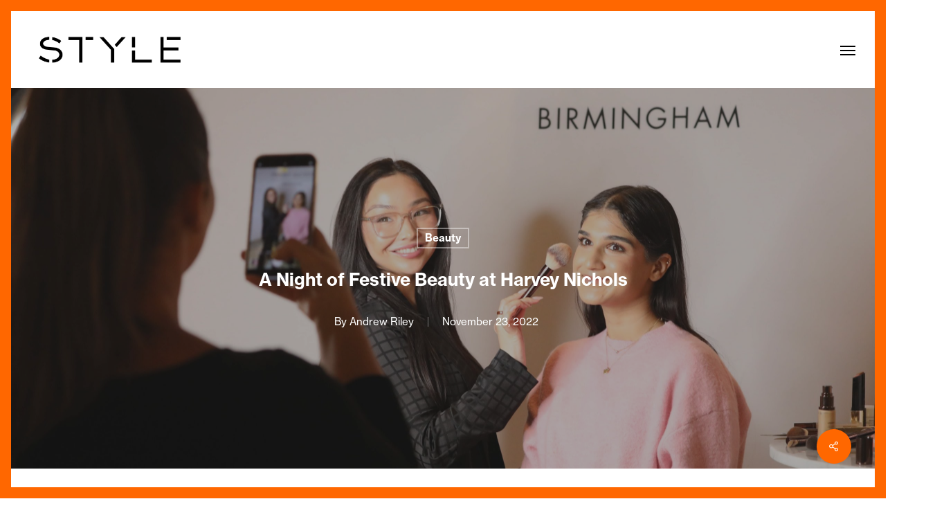

--- FILE ---
content_type: text/html; charset=UTF-8
request_url: https://stylebham.com/festive-all-things-beauty-nov22/
body_size: 23063
content:
<!doctype html>
<html lang="en-US" class="no-js">
<head>
	<meta charset="UTF-8">
	<meta name="viewport" content="width=device-width, initial-scale=1, maximum-scale=5" /><meta name='robots' content='index, follow, max-image-preview:large, max-snippet:-1, max-video-preview:-1' />
	<style>img:is([sizes="auto" i], [sizes^="auto," i]) { contain-intrinsic-size: 3000px 1500px }</style>
	
	<!-- This site is optimized with the Yoast SEO plugin v26.8 - https://yoast.com/product/yoast-seo-wordpress/ -->
	<title>A Night of Festive Beauty at Harvey Nichols - Style Birmingham</title>
	<meta name="description" content="We were delighted to welcome over 100 guests to our Festive All Things Beauty event at the luxurious Harvey Nichols store at the Mailbox." />
	<link rel="canonical" href="https://stylebham.com/festive-all-things-beauty-nov22/" />
	<meta property="og:locale" content="en_US" />
	<meta property="og:type" content="article" />
	<meta property="og:title" content="A Night of Festive Beauty at Harvey Nichols - Style Birmingham" />
	<meta property="og:description" content="We were delighted to welcome over 100 guests to our Festive All Things Beauty event at the luxurious Harvey Nichols store at the Mailbox." />
	<meta property="og:url" content="https://stylebham.com/festive-all-things-beauty-nov22/" />
	<meta property="og:site_name" content="Style Birmingham" />
	<meta property="article:published_time" content="2022-11-23T15:49:06+00:00" />
	<meta property="article:modified_time" content="2024-01-23T18:47:09+00:00" />
	<meta property="og:image" content="https://stylebham.com/wp-content/uploads/2022/11/C83A8764-scaled.jpg" />
	<meta property="og:image:width" content="2560" />
	<meta property="og:image:height" content="1707" />
	<meta property="og:image:type" content="image/jpeg" />
	<meta name="author" content="Andrew Riley" />
	<meta name="twitter:card" content="summary_large_image" />
	<meta name="twitter:label1" content="Written by" />
	<meta name="twitter:data1" content="Andrew Riley" />
	<meta name="twitter:label2" content="Est. reading time" />
	<meta name="twitter:data2" content="2 minutes" />
	<script type="application/ld+json" class="yoast-schema-graph">{"@context":"https://schema.org","@graph":[{"@type":"Article","@id":"https://stylebham.com/festive-all-things-beauty-nov22/#article","isPartOf":{"@id":"https://stylebham.com/festive-all-things-beauty-nov22/"},"author":{"name":"Andrew Riley","@id":"https://stylebham.com/#/schema/person/fe7caa737e052a5afb1360a831bdf161"},"headline":"A Night of Festive Beauty at Harvey Nichols","datePublished":"2022-11-23T15:49:06+00:00","dateModified":"2024-01-23T18:47:09+00:00","mainEntityOfPage":{"@id":"https://stylebham.com/festive-all-things-beauty-nov22/"},"wordCount":613,"image":{"@id":"https://stylebham.com/festive-all-things-beauty-nov22/#primaryimage"},"thumbnailUrl":"https://i0.wp.com/stylebham.com/wp-content/uploads/2022/11/C83A8764-scaled.jpg?fit=2560%2C1707&ssl=1","keywords":["All Things Beauty","beauty","birmingham","events","harvey nichols","Harvey Nichols Birmingham","mailbox Birmingham","the mailbox","What's On"],"articleSection":["Beauty"],"inLanguage":"en-US"},{"@type":"WebPage","@id":"https://stylebham.com/festive-all-things-beauty-nov22/","url":"https://stylebham.com/festive-all-things-beauty-nov22/","name":"A Night of Festive Beauty at Harvey Nichols - Style Birmingham","isPartOf":{"@id":"https://stylebham.com/#website"},"primaryImageOfPage":{"@id":"https://stylebham.com/festive-all-things-beauty-nov22/#primaryimage"},"image":{"@id":"https://stylebham.com/festive-all-things-beauty-nov22/#primaryimage"},"thumbnailUrl":"https://i0.wp.com/stylebham.com/wp-content/uploads/2022/11/C83A8764-scaled.jpg?fit=2560%2C1707&ssl=1","datePublished":"2022-11-23T15:49:06+00:00","dateModified":"2024-01-23T18:47:09+00:00","author":{"@id":"https://stylebham.com/#/schema/person/fe7caa737e052a5afb1360a831bdf161"},"description":"We were delighted to welcome over 100 guests to our Festive All Things Beauty event at the luxurious Harvey Nichols store at the Mailbox.","breadcrumb":{"@id":"https://stylebham.com/festive-all-things-beauty-nov22/#breadcrumb"},"inLanguage":"en-US","potentialAction":[{"@type":"ReadAction","target":["https://stylebham.com/festive-all-things-beauty-nov22/"]}]},{"@type":"ImageObject","inLanguage":"en-US","@id":"https://stylebham.com/festive-all-things-beauty-nov22/#primaryimage","url":"https://i0.wp.com/stylebham.com/wp-content/uploads/2022/11/C83A8764-scaled.jpg?fit=2560%2C1707&ssl=1","contentUrl":"https://i0.wp.com/stylebham.com/wp-content/uploads/2022/11/C83A8764-scaled.jpg?fit=2560%2C1707&ssl=1","width":2560,"height":1707},{"@type":"BreadcrumbList","@id":"https://stylebham.com/festive-all-things-beauty-nov22/#breadcrumb","itemListElement":[{"@type":"ListItem","position":1,"name":"Home","item":"https://stylebham.com/"},{"@type":"ListItem","position":2,"name":"A Night of Festive Beauty at Harvey Nichols"}]},{"@type":"WebSite","@id":"https://stylebham.com/#website","url":"https://stylebham.com/","name":"Style Birmingham","description":"The home for everything stylish in Birmingham","potentialAction":[{"@type":"SearchAction","target":{"@type":"EntryPoint","urlTemplate":"https://stylebham.com/?s={search_term_string}"},"query-input":{"@type":"PropertyValueSpecification","valueRequired":true,"valueName":"search_term_string"}}],"inLanguage":"en-US"},{"@type":"Person","@id":"https://stylebham.com/#/schema/person/fe7caa737e052a5afb1360a831bdf161","name":"Andrew Riley","url":"https://stylebham.com/author/andrew-riley/"}]}</script>
	<!-- / Yoast SEO plugin. -->


<script type='application/javascript'  id='pys-version-script'>console.log('PixelYourSite Free version 11.1.5.2');</script>
<link rel='dns-prefetch' href='//www.googletagmanager.com' />
<link rel='dns-prefetch' href='//stats.wp.com' />
<link rel='dns-prefetch' href='//fonts.googleapis.com' />
<link rel='preconnect' href='//i0.wp.com' />
<link rel="alternate" type="application/rss+xml" title="Style Birmingham &raquo; Feed" href="https://stylebham.com/feed/" />
<link rel="alternate" type="application/rss+xml" title="Style Birmingham &raquo; Comments Feed" href="https://stylebham.com/comments/feed/" />
<link rel="preload" href="https://stylebham.com/wp-content/themes/salient/css/fonts/icomoon.woff?v=1.6" as="font" type="font/woff" crossorigin="anonymous"><link rel='stylesheet' id='wp-block-library-css' href='https://stylebham.com/wp-includes/css/dist/block-library/style.min.css?ver=6.7.4' type='text/css' media='all' />
<link rel='stylesheet' id='mediaelement-css' href='https://stylebham.com/wp-includes/js/mediaelement/mediaelementplayer-legacy.min.css?ver=4.2.17' type='text/css' media='all' />
<link rel='stylesheet' id='wp-mediaelement-css' href='https://stylebham.com/wp-includes/js/mediaelement/wp-mediaelement.min.css?ver=6.7.4' type='text/css' media='all' />
<style id='wp-mediaelement-inline-css' type='text/css'>
body .mejs-container .mejs-controls >.mejs-horizontal-volume-slider{height:26px;width:56px;position:relative;display:block;float:left;}.mejs-controls .mejs-horizontal-volume-slider .mejs-horizontal-volume-total{background:rgba(255,255,255,.33)}.mejs-controls .mejs-button button:focus{outline:none}body[data-button-style*="_rounded"] .mejs-button>button,body[data-button-style^="rounded"] .mejs-controls .mejs-pause button,body .mejs-controls .mejs-pause{border-radius:0!important;}.mejs-controls .mejs-time-rail .mejs-time-loaded{background-color:rgba(255,255,255,0.3)!important}.mejs-video .mejs-controls .mejs-time-rail{padding-top:12px}.mejs-audio .mejs-controls .mejs-time-rail{padding-top:11px}.mejs-video .mejs-controls .mejs-time-rail .mejs-time-current,.mejs-video .mejs-controls .mejs-time-rail span,.mejs-video .mejs-controls .mejs-time-rail a,.mejs-video .mejs-controls .mejs-time-rail .mejs-time-loaded{height:8px}.mejs-audio .mejs-controls .mejs-time-rail .mejs-time-current,.mejs-audio .mejs-controls .mejs-time-rail span,.mejs-audio .mejs-controls .mejs-time-rail a,.mejs-audio .mejs-controls .mejs-time-rail .mejs-time-loaded{height:8px}#ajax-content-wrap .mejs-container{background-color:transparent;background-image:none!important}.wp-video{margin-bottom:20px;}.wp-video,.mejs-container .mejs-poster img{max-width:none!important;width:100%!important}.wp-video-shortcode.mejs-container .mejs-poster img{visibility:hidden;display:block;margin-bottom:0;}.mejs-container-fullscreen .mejs-poster img{height:100%!important}body .mejs-poster{background-size:cover}body .mejs-container .mejs-controls .mejs-time{opacity:0.8;}body .mejs-controls button{transition:opacity 0.15s ease}body .mejs-controls button:hover,.mejs-controls .mejs-fullscreen-button:hover button{opacity:0.8}#ajax-content-wrap .mejs-controls .mejs-time-rail .mejs-time-total{background-color:rgba(255,255,255,0.25)}.mejs-controls .mejs-horizontal-volume-slider .mejs-horizontal-volume-current{background:transparent!important}body .mejs-controls .mejs-button button{font-size:18px;color:#fff;width:auto;position:relative;display:inline-block;}body .mejs-controls .mejs-button:not(.mejs-replay) button{background-image:none}body .mejs-controls .mejs-button.mejs-replay button{width:20px;}body .mejs-controls button:before{text-decoration:inherit;display:inline-block;speak:none}body .mejs-controls .mejs-play button:before{content:"\e052"}body .mejs-controls .mejs-mute button:before{content:"\e098"}body .mejs-controls .mejs-unmute button:before{content:"\e099"}body .mejs-controls .mejs-fullscreen-button button:before{content:"\e110";font-size:17px}body .mejs-controls .mejs-fullscreen-button.mejs-unfullscreen button:before{content:"\e111"}body .mejs-button.mejs-volume-button{margin-left:5px}body .mejs-controls .mejs-pause{top:2px;left:2px;position:relative;}body .mejs-controls .mejs-pause button{border-left:3px solid #fff;border-right:3px solid #fff;width:9px;height:12px;right:3px;top:2px}#ajax-content-wrap .mejs-container.mejs-audio{height:44px!important;background-color:rgba(0,0,0,1)}#ajax-content-wrap .mejs-container.mejs-audio .mejs-playpause-button{margin-left:0;}body .mejs-container.mejs-audio .mejs-controls{height:42px}body .mejs-container:not(.mejs-audio) .mejs-controls:before{background:linear-gradient(rgba(255,255,255,0) -2%,rgba(0,0,0,0) 35%,rgba(0,0,0,0.04) 44%,rgba(0,0,0,0.8) 100%,rgba(0,0,0,0.6) 100%);position:absolute;bottom:0;left:0;width:100%;height:400%;z-index:11;border-radius:4px;content:" "}body .mfp-wrap .mfp-content .mejs-container:not(.mejs-audio) .mejs-controls:before{border-radius:0;}body .mejs-container .mejs-controls >*{z-index:100;position:relative}body .mejs-container .mejs-controls{background:none!important;height:50px}#ajax-content-wrap .mejs-playpause-button{margin-left:20px}#ajax-content-wrap .mejs-fullscreen-button{margin-right:20px}body .mejs-video .mejs-controls .mejs-time-rail .mejs-time-float{color:#fff;border:none;background-color:transparent}body .mejs-controls .mejs-time-rail .mejs-time-float-corner{border-color:transparent transparent}body .mejs-audio .mejs-controls .mejs-time-rail .mejs-time-float{border:none;background-color:#fff;height:15px;box-shadow:0 2px 12px rgba(0,0,0,0.25)}
</style>
<style id='jetpack-sharing-buttons-style-inline-css' type='text/css'>
.jetpack-sharing-buttons__services-list{display:flex;flex-direction:row;flex-wrap:wrap;gap:0;list-style-type:none;margin:5px;padding:0}.jetpack-sharing-buttons__services-list.has-small-icon-size{font-size:12px}.jetpack-sharing-buttons__services-list.has-normal-icon-size{font-size:16px}.jetpack-sharing-buttons__services-list.has-large-icon-size{font-size:24px}.jetpack-sharing-buttons__services-list.has-huge-icon-size{font-size:36px}@media print{.jetpack-sharing-buttons__services-list{display:none!important}}.editor-styles-wrapper .wp-block-jetpack-sharing-buttons{gap:0;padding-inline-start:0}ul.jetpack-sharing-buttons__services-list.has-background{padding:1.25em 2.375em}
</style>
<style id='global-styles-inline-css' type='text/css'>
:root{--wp--preset--aspect-ratio--square: 1;--wp--preset--aspect-ratio--4-3: 4/3;--wp--preset--aspect-ratio--3-4: 3/4;--wp--preset--aspect-ratio--3-2: 3/2;--wp--preset--aspect-ratio--2-3: 2/3;--wp--preset--aspect-ratio--16-9: 16/9;--wp--preset--aspect-ratio--9-16: 9/16;--wp--preset--color--black: #000000;--wp--preset--color--cyan-bluish-gray: #abb8c3;--wp--preset--color--white: #ffffff;--wp--preset--color--pale-pink: #f78da7;--wp--preset--color--vivid-red: #cf2e2e;--wp--preset--color--luminous-vivid-orange: #ff6900;--wp--preset--color--luminous-vivid-amber: #fcb900;--wp--preset--color--light-green-cyan: #7bdcb5;--wp--preset--color--vivid-green-cyan: #00d084;--wp--preset--color--pale-cyan-blue: #8ed1fc;--wp--preset--color--vivid-cyan-blue: #0693e3;--wp--preset--color--vivid-purple: #9b51e0;--wp--preset--gradient--vivid-cyan-blue-to-vivid-purple: linear-gradient(135deg,rgba(6,147,227,1) 0%,rgb(155,81,224) 100%);--wp--preset--gradient--light-green-cyan-to-vivid-green-cyan: linear-gradient(135deg,rgb(122,220,180) 0%,rgb(0,208,130) 100%);--wp--preset--gradient--luminous-vivid-amber-to-luminous-vivid-orange: linear-gradient(135deg,rgba(252,185,0,1) 0%,rgba(255,105,0,1) 100%);--wp--preset--gradient--luminous-vivid-orange-to-vivid-red: linear-gradient(135deg,rgba(255,105,0,1) 0%,rgb(207,46,46) 100%);--wp--preset--gradient--very-light-gray-to-cyan-bluish-gray: linear-gradient(135deg,rgb(238,238,238) 0%,rgb(169,184,195) 100%);--wp--preset--gradient--cool-to-warm-spectrum: linear-gradient(135deg,rgb(74,234,220) 0%,rgb(151,120,209) 20%,rgb(207,42,186) 40%,rgb(238,44,130) 60%,rgb(251,105,98) 80%,rgb(254,248,76) 100%);--wp--preset--gradient--blush-light-purple: linear-gradient(135deg,rgb(255,206,236) 0%,rgb(152,150,240) 100%);--wp--preset--gradient--blush-bordeaux: linear-gradient(135deg,rgb(254,205,165) 0%,rgb(254,45,45) 50%,rgb(107,0,62) 100%);--wp--preset--gradient--luminous-dusk: linear-gradient(135deg,rgb(255,203,112) 0%,rgb(199,81,192) 50%,rgb(65,88,208) 100%);--wp--preset--gradient--pale-ocean: linear-gradient(135deg,rgb(255,245,203) 0%,rgb(182,227,212) 50%,rgb(51,167,181) 100%);--wp--preset--gradient--electric-grass: linear-gradient(135deg,rgb(202,248,128) 0%,rgb(113,206,126) 100%);--wp--preset--gradient--midnight: linear-gradient(135deg,rgb(2,3,129) 0%,rgb(40,116,252) 100%);--wp--preset--font-size--small: 13px;--wp--preset--font-size--medium: 20px;--wp--preset--font-size--large: 36px;--wp--preset--font-size--x-large: 42px;--wp--preset--spacing--20: 0.44rem;--wp--preset--spacing--30: 0.67rem;--wp--preset--spacing--40: 1rem;--wp--preset--spacing--50: 1.5rem;--wp--preset--spacing--60: 2.25rem;--wp--preset--spacing--70: 3.38rem;--wp--preset--spacing--80: 5.06rem;--wp--preset--shadow--natural: 6px 6px 9px rgba(0, 0, 0, 0.2);--wp--preset--shadow--deep: 12px 12px 50px rgba(0, 0, 0, 0.4);--wp--preset--shadow--sharp: 6px 6px 0px rgba(0, 0, 0, 0.2);--wp--preset--shadow--outlined: 6px 6px 0px -3px rgba(255, 255, 255, 1), 6px 6px rgba(0, 0, 0, 1);--wp--preset--shadow--crisp: 6px 6px 0px rgba(0, 0, 0, 1);}:root { --wp--style--global--content-size: 1300px;--wp--style--global--wide-size: 1300px; }:where(body) { margin: 0; }.wp-site-blocks > .alignleft { float: left; margin-right: 2em; }.wp-site-blocks > .alignright { float: right; margin-left: 2em; }.wp-site-blocks > .aligncenter { justify-content: center; margin-left: auto; margin-right: auto; }:where(.is-layout-flex){gap: 0.5em;}:where(.is-layout-grid){gap: 0.5em;}.is-layout-flow > .alignleft{float: left;margin-inline-start: 0;margin-inline-end: 2em;}.is-layout-flow > .alignright{float: right;margin-inline-start: 2em;margin-inline-end: 0;}.is-layout-flow > .aligncenter{margin-left: auto !important;margin-right: auto !important;}.is-layout-constrained > .alignleft{float: left;margin-inline-start: 0;margin-inline-end: 2em;}.is-layout-constrained > .alignright{float: right;margin-inline-start: 2em;margin-inline-end: 0;}.is-layout-constrained > .aligncenter{margin-left: auto !important;margin-right: auto !important;}.is-layout-constrained > :where(:not(.alignleft):not(.alignright):not(.alignfull)){max-width: var(--wp--style--global--content-size);margin-left: auto !important;margin-right: auto !important;}.is-layout-constrained > .alignwide{max-width: var(--wp--style--global--wide-size);}body .is-layout-flex{display: flex;}.is-layout-flex{flex-wrap: wrap;align-items: center;}.is-layout-flex > :is(*, div){margin: 0;}body .is-layout-grid{display: grid;}.is-layout-grid > :is(*, div){margin: 0;}body{padding-top: 0px;padding-right: 0px;padding-bottom: 0px;padding-left: 0px;}:root :where(.wp-element-button, .wp-block-button__link){background-color: #32373c;border-width: 0;color: #fff;font-family: inherit;font-size: inherit;line-height: inherit;padding: calc(0.667em + 2px) calc(1.333em + 2px);text-decoration: none;}.has-black-color{color: var(--wp--preset--color--black) !important;}.has-cyan-bluish-gray-color{color: var(--wp--preset--color--cyan-bluish-gray) !important;}.has-white-color{color: var(--wp--preset--color--white) !important;}.has-pale-pink-color{color: var(--wp--preset--color--pale-pink) !important;}.has-vivid-red-color{color: var(--wp--preset--color--vivid-red) !important;}.has-luminous-vivid-orange-color{color: var(--wp--preset--color--luminous-vivid-orange) !important;}.has-luminous-vivid-amber-color{color: var(--wp--preset--color--luminous-vivid-amber) !important;}.has-light-green-cyan-color{color: var(--wp--preset--color--light-green-cyan) !important;}.has-vivid-green-cyan-color{color: var(--wp--preset--color--vivid-green-cyan) !important;}.has-pale-cyan-blue-color{color: var(--wp--preset--color--pale-cyan-blue) !important;}.has-vivid-cyan-blue-color{color: var(--wp--preset--color--vivid-cyan-blue) !important;}.has-vivid-purple-color{color: var(--wp--preset--color--vivid-purple) !important;}.has-black-background-color{background-color: var(--wp--preset--color--black) !important;}.has-cyan-bluish-gray-background-color{background-color: var(--wp--preset--color--cyan-bluish-gray) !important;}.has-white-background-color{background-color: var(--wp--preset--color--white) !important;}.has-pale-pink-background-color{background-color: var(--wp--preset--color--pale-pink) !important;}.has-vivid-red-background-color{background-color: var(--wp--preset--color--vivid-red) !important;}.has-luminous-vivid-orange-background-color{background-color: var(--wp--preset--color--luminous-vivid-orange) !important;}.has-luminous-vivid-amber-background-color{background-color: var(--wp--preset--color--luminous-vivid-amber) !important;}.has-light-green-cyan-background-color{background-color: var(--wp--preset--color--light-green-cyan) !important;}.has-vivid-green-cyan-background-color{background-color: var(--wp--preset--color--vivid-green-cyan) !important;}.has-pale-cyan-blue-background-color{background-color: var(--wp--preset--color--pale-cyan-blue) !important;}.has-vivid-cyan-blue-background-color{background-color: var(--wp--preset--color--vivid-cyan-blue) !important;}.has-vivid-purple-background-color{background-color: var(--wp--preset--color--vivid-purple) !important;}.has-black-border-color{border-color: var(--wp--preset--color--black) !important;}.has-cyan-bluish-gray-border-color{border-color: var(--wp--preset--color--cyan-bluish-gray) !important;}.has-white-border-color{border-color: var(--wp--preset--color--white) !important;}.has-pale-pink-border-color{border-color: var(--wp--preset--color--pale-pink) !important;}.has-vivid-red-border-color{border-color: var(--wp--preset--color--vivid-red) !important;}.has-luminous-vivid-orange-border-color{border-color: var(--wp--preset--color--luminous-vivid-orange) !important;}.has-luminous-vivid-amber-border-color{border-color: var(--wp--preset--color--luminous-vivid-amber) !important;}.has-light-green-cyan-border-color{border-color: var(--wp--preset--color--light-green-cyan) !important;}.has-vivid-green-cyan-border-color{border-color: var(--wp--preset--color--vivid-green-cyan) !important;}.has-pale-cyan-blue-border-color{border-color: var(--wp--preset--color--pale-cyan-blue) !important;}.has-vivid-cyan-blue-border-color{border-color: var(--wp--preset--color--vivid-cyan-blue) !important;}.has-vivid-purple-border-color{border-color: var(--wp--preset--color--vivid-purple) !important;}.has-vivid-cyan-blue-to-vivid-purple-gradient-background{background: var(--wp--preset--gradient--vivid-cyan-blue-to-vivid-purple) !important;}.has-light-green-cyan-to-vivid-green-cyan-gradient-background{background: var(--wp--preset--gradient--light-green-cyan-to-vivid-green-cyan) !important;}.has-luminous-vivid-amber-to-luminous-vivid-orange-gradient-background{background: var(--wp--preset--gradient--luminous-vivid-amber-to-luminous-vivid-orange) !important;}.has-luminous-vivid-orange-to-vivid-red-gradient-background{background: var(--wp--preset--gradient--luminous-vivid-orange-to-vivid-red) !important;}.has-very-light-gray-to-cyan-bluish-gray-gradient-background{background: var(--wp--preset--gradient--very-light-gray-to-cyan-bluish-gray) !important;}.has-cool-to-warm-spectrum-gradient-background{background: var(--wp--preset--gradient--cool-to-warm-spectrum) !important;}.has-blush-light-purple-gradient-background{background: var(--wp--preset--gradient--blush-light-purple) !important;}.has-blush-bordeaux-gradient-background{background: var(--wp--preset--gradient--blush-bordeaux) !important;}.has-luminous-dusk-gradient-background{background: var(--wp--preset--gradient--luminous-dusk) !important;}.has-pale-ocean-gradient-background{background: var(--wp--preset--gradient--pale-ocean) !important;}.has-electric-grass-gradient-background{background: var(--wp--preset--gradient--electric-grass) !important;}.has-midnight-gradient-background{background: var(--wp--preset--gradient--midnight) !important;}.has-small-font-size{font-size: var(--wp--preset--font-size--small) !important;}.has-medium-font-size{font-size: var(--wp--preset--font-size--medium) !important;}.has-large-font-size{font-size: var(--wp--preset--font-size--large) !important;}.has-x-large-font-size{font-size: var(--wp--preset--font-size--x-large) !important;}
:where(.wp-block-post-template.is-layout-flex){gap: 1.25em;}:where(.wp-block-post-template.is-layout-grid){gap: 1.25em;}
:where(.wp-block-columns.is-layout-flex){gap: 2em;}:where(.wp-block-columns.is-layout-grid){gap: 2em;}
:root :where(.wp-block-pullquote){font-size: 1.5em;line-height: 1.6;}
</style>
<link rel='stylesheet' id='dashicons-css' href='https://stylebham.com/wp-includes/css/dashicons.min.css?ver=6.7.4' type='text/css' media='all' />
<link rel='stylesheet' id='admin-bar-css' href='https://stylebham.com/wp-includes/css/admin-bar.min.css?ver=6.7.4' type='text/css' media='all' />
<style id='admin-bar-inline-css' type='text/css'>

    /* Hide CanvasJS credits for P404 charts specifically */
    #p404RedirectChart .canvasjs-chart-credit {
        display: none !important;
    }
    
    #p404RedirectChart canvas {
        border-radius: 6px;
    }

    .p404-redirect-adminbar-weekly-title {
        font-weight: bold;
        font-size: 14px;
        color: #fff;
        margin-bottom: 6px;
    }

    #wpadminbar #wp-admin-bar-p404_free_top_button .ab-icon:before {
        content: "\f103";
        color: #dc3545;
        top: 3px;
    }
    
    #wp-admin-bar-p404_free_top_button .ab-item {
        min-width: 80px !important;
        padding: 0px !important;
    }
    
    /* Ensure proper positioning and z-index for P404 dropdown */
    .p404-redirect-adminbar-dropdown-wrap { 
        min-width: 0; 
        padding: 0;
        position: static !important;
    }
    
    #wpadminbar #wp-admin-bar-p404_free_top_button_dropdown {
        position: static !important;
    }
    
    #wpadminbar #wp-admin-bar-p404_free_top_button_dropdown .ab-item {
        padding: 0 !important;
        margin: 0 !important;
    }
    
    .p404-redirect-dropdown-container {
        min-width: 340px;
        padding: 18px 18px 12px 18px;
        background: #23282d !important;
        color: #fff;
        border-radius: 12px;
        box-shadow: 0 8px 32px rgba(0,0,0,0.25);
        margin-top: 10px;
        position: relative !important;
        z-index: 999999 !important;
        display: block !important;
        border: 1px solid #444;
    }
    
    /* Ensure P404 dropdown appears on hover */
    #wpadminbar #wp-admin-bar-p404_free_top_button .p404-redirect-dropdown-container { 
        display: none !important;
    }
    
    #wpadminbar #wp-admin-bar-p404_free_top_button:hover .p404-redirect-dropdown-container { 
        display: block !important;
    }
    
    #wpadminbar #wp-admin-bar-p404_free_top_button:hover #wp-admin-bar-p404_free_top_button_dropdown .p404-redirect-dropdown-container {
        display: block !important;
    }
    
    .p404-redirect-card {
        background: #2c3338;
        border-radius: 8px;
        padding: 18px 18px 12px 18px;
        box-shadow: 0 2px 8px rgba(0,0,0,0.07);
        display: flex;
        flex-direction: column;
        align-items: flex-start;
        border: 1px solid #444;
    }
    
    .p404-redirect-btn {
        display: inline-block;
        background: #dc3545;
        color: #fff !important;
        font-weight: bold;
        padding: 5px 22px;
        border-radius: 8px;
        text-decoration: none;
        font-size: 17px;
        transition: background 0.2s, box-shadow 0.2s;
        margin-top: 8px;
        box-shadow: 0 2px 8px rgba(220,53,69,0.15);
        text-align: center;
        line-height: 1.6;
    }
    
    .p404-redirect-btn:hover {
        background: #c82333;
        color: #fff !important;
        box-shadow: 0 4px 16px rgba(220,53,69,0.25);
    }
    
    /* Prevent conflicts with other admin bar dropdowns */
    #wpadminbar .ab-top-menu > li:hover > .ab-item,
    #wpadminbar .ab-top-menu > li.hover > .ab-item {
        z-index: auto;
    }
    
    #wpadminbar #wp-admin-bar-p404_free_top_button:hover > .ab-item {
        z-index: 999998 !important;
    }
    
</style>
<link rel='stylesheet' id='contact-form-7-css' href='https://stylebham.com/wp-content/plugins/contact-form-7/includes/css/styles.css?ver=6.1.4' type='text/css' media='all' />
<link rel='stylesheet' id='salient-social-css' href='https://stylebham.com/wp-content/plugins/salient-social/css/style.css?ver=1.2.5' type='text/css' media='all' />
<style id='salient-social-inline-css' type='text/css'>

  .sharing-default-minimal .nectar-love.loved,
  body .nectar-social[data-color-override="override"].fixed > a:before, 
  body .nectar-social[data-color-override="override"].fixed .nectar-social-inner a,
  .sharing-default-minimal .nectar-social[data-color-override="override"] .nectar-social-inner a:hover,
  .nectar-social.vertical[data-color-override="override"] .nectar-social-inner a:hover {
    background-color: #ff6700;
  }
  .nectar-social.hover .nectar-love.loved,
  .nectar-social.hover > .nectar-love-button a:hover,
  .nectar-social[data-color-override="override"].hover > div a:hover,
  #single-below-header .nectar-social[data-color-override="override"].hover > div a:hover,
  .nectar-social[data-color-override="override"].hover .share-btn:hover,
  .sharing-default-minimal .nectar-social[data-color-override="override"] .nectar-social-inner a {
    border-color: #ff6700;
  }
  #single-below-header .nectar-social.hover .nectar-love.loved i,
  #single-below-header .nectar-social.hover[data-color-override="override"] a:hover,
  #single-below-header .nectar-social.hover[data-color-override="override"] a:hover i,
  #single-below-header .nectar-social.hover .nectar-love-button a:hover i,
  .nectar-love:hover i,
  .hover .nectar-love:hover .total_loves,
  .nectar-love.loved i,
  .nectar-social.hover .nectar-love.loved .total_loves,
  .nectar-social.hover .share-btn:hover, 
  .nectar-social[data-color-override="override"].hover .nectar-social-inner a:hover,
  .nectar-social[data-color-override="override"].hover > div:hover span,
  .sharing-default-minimal .nectar-social[data-color-override="override"] .nectar-social-inner a:not(:hover) i,
  .sharing-default-minimal .nectar-social[data-color-override="override"] .nectar-social-inner a:not(:hover) {
    color: #ff6700;
  }
</style>
<link rel='stylesheet' id='salient-grid-system-css' href='https://stylebham.com/wp-content/themes/salient/css/build/grid-system.css?ver=17.1.0' type='text/css' media='all' />
<link rel='stylesheet' id='main-styles-css' href='https://stylebham.com/wp-content/themes/salient/css/build/style.css?ver=17.1.0' type='text/css' media='all' />
<style id='main-styles-inline-css' type='text/css'>
@media only screen and (max-width: 999px) and (min-width: 691px) {
          #page-header-bg .page-header-bg-image {
             background-image: url("https://i0.wp.com/stylebham.com/wp-content/uploads/2022/11/C83A8764-scaled.jpg?fit=1024%2C683&#038;ssl=1")!important;
          }
        }
        @media only screen and (max-width: 690px) {
          #page-header-bg .page-header-bg-image {
            background-image: url("https://i0.wp.com/stylebham.com/wp-content/uploads/2022/11/C83A8764-scaled.jpg?fit=768%2C512&#038;ssl=1")!important;
         }
        }
</style>
<link rel='stylesheet' id='nectar-single-styles-css' href='https://stylebham.com/wp-content/themes/salient/css/build/single.css?ver=17.1.0' type='text/css' media='all' />
<link rel='stylesheet' id='nectar-element-recent-posts-css' href='https://stylebham.com/wp-content/themes/salient/css/build/elements/element-recent-posts.css?ver=17.1.0' type='text/css' media='all' />
<link rel='stylesheet' id='nectar-cf7-css' href='https://stylebham.com/wp-content/themes/salient/css/build/third-party/cf7.css?ver=17.1.0' type='text/css' media='all' />
<link rel='stylesheet' id='nectar_default_font_open_sans-css' href='https://fonts.googleapis.com/css?family=Open+Sans%3A300%2C400%2C600%2C700&#038;subset=latin%2Clatin-ext&#038;display=swap' type='text/css' media='all' />
<link rel='stylesheet' id='responsive-css' href='https://stylebham.com/wp-content/themes/salient/css/build/responsive.css?ver=17.1.0' type='text/css' media='all' />
<link rel='stylesheet' id='skin-original-css' href='https://stylebham.com/wp-content/themes/salient/css/build/skin-original.css?ver=17.1.0' type='text/css' media='all' />
<link rel='stylesheet' id='salient-wp-menu-dynamic-css' href='https://stylebham.com/wp-content/uploads/salient/menu-dynamic.css?ver=33723' type='text/css' media='all' />
<link rel='stylesheet' id='js_composer_front-css' href='https://stylebham.com/wp-content/themes/salient/css/build/plugins/js_composer.css?ver=17.1.0' type='text/css' media='all' />
<link rel='stylesheet' id='dynamic-css-css' href='https://stylebham.com/wp-content/themes/salient/css/salient-dynamic-styles.css?ver=58449' type='text/css' media='all' />
<style id='dynamic-css-inline-css' type='text/css'>
#page-header-bg[data-post-hs="default_minimal"] .inner-wrap{text-align:center}#page-header-bg[data-post-hs="default_minimal"] .inner-wrap >a,.material #page-header-bg.fullscreen-header .inner-wrap >a{color:#fff;font-weight:600;border:var(--nectar-border-thickness) solid rgba(255,255,255,0.4);padding:4px 10px;margin:5px 6px 0 5px;display:inline-block;transition:all 0.2s ease;-webkit-transition:all 0.2s ease;font-size:14px;line-height:18px}body.material #page-header-bg.fullscreen-header .inner-wrap >a{margin-bottom:15px;}body.material #page-header-bg.fullscreen-header .inner-wrap >a{border:none;padding:6px 10px}body[data-button-style^="rounded"] #page-header-bg[data-post-hs="default_minimal"] .inner-wrap >a,body[data-button-style^="rounded"].material #page-header-bg.fullscreen-header .inner-wrap >a{border-radius:100px}body.single [data-post-hs="default_minimal"] #single-below-header span,body.single .heading-title[data-header-style="default_minimal"] #single-below-header span{line-height:14px;}#page-header-bg[data-post-hs="default_minimal"] #single-below-header{text-align:center;position:relative;z-index:100}#page-header-bg[data-post-hs="default_minimal"] #single-below-header span{float:none;display:inline-block}#page-header-bg[data-post-hs="default_minimal"] .inner-wrap >a:hover,#page-header-bg[data-post-hs="default_minimal"] .inner-wrap >a:focus{border-color:transparent}#page-header-bg.fullscreen-header .avatar,#page-header-bg[data-post-hs="default_minimal"] .avatar{border-radius:100%}#page-header-bg.fullscreen-header .meta-author span,#page-header-bg[data-post-hs="default_minimal"] .meta-author span{display:block}#page-header-bg.fullscreen-header .meta-author img{margin-bottom:0;height:50px;width:auto}#page-header-bg[data-post-hs="default_minimal"] .meta-author img{margin-bottom:0;height:40px;width:auto}#page-header-bg[data-post-hs="default_minimal"] .author-section{position:absolute;bottom:30px}#page-header-bg.fullscreen-header .meta-author,#page-header-bg[data-post-hs="default_minimal"] .meta-author{font-size:18px}#page-header-bg.fullscreen-header .author-section .meta-date,#page-header-bg[data-post-hs="default_minimal"] .author-section .meta-date{font-size:12px;color:rgba(255,255,255,0.8)}#page-header-bg.fullscreen-header .author-section .meta-date i{font-size:12px}#page-header-bg[data-post-hs="default_minimal"] .author-section .meta-date i{font-size:11px;line-height:14px}#page-header-bg[data-post-hs="default_minimal"] .author-section .avatar-post-info{position:relative;top:-5px}#page-header-bg.fullscreen-header .author-section a,#page-header-bg[data-post-hs="default_minimal"] .author-section a{display:block;margin-bottom:-2px}#page-header-bg[data-post-hs="default_minimal"] .author-section a{font-size:14px;line-height:14px}#page-header-bg.fullscreen-header .author-section a:hover,#page-header-bg[data-post-hs="default_minimal"] .author-section a:hover{color:rgba(255,255,255,0.85)!important}#page-header-bg.fullscreen-header .author-section,#page-header-bg[data-post-hs="default_minimal"] .author-section{width:100%;z-index:10;text-align:center}#page-header-bg.fullscreen-header .author-section{margin-top:25px;}#page-header-bg.fullscreen-header .author-section span,#page-header-bg[data-post-hs="default_minimal"] .author-section span{padding-left:0;line-height:20px;font-size:20px}#page-header-bg.fullscreen-header .author-section .avatar-post-info,#page-header-bg[data-post-hs="default_minimal"] .author-section .avatar-post-info{margin-left:10px}#page-header-bg.fullscreen-header .author-section .avatar-post-info,#page-header-bg.fullscreen-header .author-section .meta-author,#page-header-bg[data-post-hs="default_minimal"] .author-section .avatar-post-info,#page-header-bg[data-post-hs="default_minimal"] .author-section .meta-author{text-align:left;display:inline-block;top:9px}@media only screen and (min-width :690px) and (max-width :999px){body.single-post #page-header-bg[data-post-hs="default_minimal"]{padding-top:10%;padding-bottom:10%;}}@media only screen and (max-width :690px){#ajax-content-wrap #page-header-bg[data-post-hs="default_minimal"] #single-below-header span:not(.rich-snippet-hidden),#ajax-content-wrap .row.heading-title[data-header-style="default_minimal"] .col.section-title span.meta-category{display:inline-block;}.container-wrap[data-remove-post-comment-number="0"][data-remove-post-author="0"][data-remove-post-date="0"] .heading-title[data-header-style="default_minimal"] #single-below-header > span,#page-header-bg[data-post-hs="default_minimal"] .span_6[data-remove-post-comment-number="0"][data-remove-post-author="0"][data-remove-post-date="0"] #single-below-header > span{padding:0 8px;}.container-wrap[data-remove-post-comment-number="0"][data-remove-post-author="0"][data-remove-post-date="0"] .heading-title[data-header-style="default_minimal"] #single-below-header span,#page-header-bg[data-post-hs="default_minimal"] .span_6[data-remove-post-comment-number="0"][data-remove-post-author="0"][data-remove-post-date="0"] #single-below-header span{font-size:13px;line-height:10px;}.material #page-header-bg.fullscreen-header .author-section{margin-top:5px;}#page-header-bg.fullscreen-header .author-section{bottom:20px;}#page-header-bg.fullscreen-header .author-section .meta-date:not(.updated){margin-top:-4px;display:block;}#page-header-bg.fullscreen-header .author-section .avatar-post-info{margin:10px 0 0 0;}}#page-header-bg h1,#page-header-bg .subheader,.nectar-box-roll .overlaid-content h1,.nectar-box-roll .overlaid-content .subheader,#page-header-bg #portfolio-nav a i,body .section-title #portfolio-nav a:hover i,.page-header-no-bg h1,.page-header-no-bg span,#page-header-bg #portfolio-nav a i,#page-header-bg span,#page-header-bg #single-below-header a:hover,#page-header-bg #single-below-header a:focus,#page-header-bg.fullscreen-header .author-section a{color:#ffffff!important;}body #page-header-bg .pinterest-share i,body #page-header-bg .facebook-share i,body #page-header-bg .linkedin-share i,body #page-header-bg .twitter-share i,body #page-header-bg .google-plus-share i,body #page-header-bg .icon-salient-heart,body #page-header-bg .icon-salient-heart-2{color:#ffffff;}#page-header-bg[data-post-hs="default_minimal"] .inner-wrap > a:not(:hover){color:#ffffff;border-color:rgba(255,255,255,0.4);}.single #page-header-bg #single-below-header > span{border-color:rgba(255,255,255,0.4);}body .section-title #portfolio-nav a:hover i{opacity:0.75;}.single #page-header-bg .blog-title #single-meta .nectar-social.hover > div a,.single #page-header-bg .blog-title #single-meta > div a,.single #page-header-bg .blog-title #single-meta ul .n-shortcode a,#page-header-bg .blog-title #single-meta .nectar-social.hover .share-btn{border-color:rgba(255,255,255,0.4);}.single #page-header-bg .blog-title #single-meta .nectar-social.hover > div a:hover,#page-header-bg .blog-title #single-meta .nectar-social.hover .share-btn:hover,.single #page-header-bg .blog-title #single-meta div > a:hover,.single #page-header-bg .blog-title #single-meta ul .n-shortcode a:hover,.single #page-header-bg .blog-title #single-meta ul li:not(.meta-share-count):hover > a{border-color:rgba(255,255,255,1);}.single #page-header-bg #single-meta div span,.single #page-header-bg #single-meta > div a,.single #page-header-bg #single-meta > div i{color:#ffffff!important;}.single #page-header-bg #single-meta ul .meta-share-count .nectar-social a i{color:rgba(255,255,255,0.7)!important;}.single #page-header-bg #single-meta ul .meta-share-count .nectar-social a:hover i{color:rgba(255,255,255,1)!important;}:root{--nectar-body-border-size:16px;}@media only screen and (min-width:1000px){.page-submenu > .full-width-section,.page-submenu .full-width-content,.full-width-content.blog-fullwidth-wrap,.wpb_row.full-width-content,body .full-width-section .row-bg-wrap,body .full-width-section > .nectar-shape-divider-wrap,body .full-width-section > .video-color-overlay,body[data-aie="zoom-out"] .first-section .row-bg-wrap,body[data-aie="long-zoom-out"] .first-section .row-bg-wrap,body[data-aie="zoom-out"] .top-level.full-width-section .row-bg-wrap,body[data-aie="long-zoom-out"] .top-level.full-width-section .row-bg-wrap,body .full-width-section.parallax_section .row-bg-wrap{margin-left:calc(-50vw + calc( var( --nectar-body-border-size ) * 2 ));margin-left:calc(-50vw + var(--scroll-bar-w)/2 + calc( var( --nectar-body-border-size ) * 2 ));left:calc(50% - var(--nectar-body-border-size));width:calc(100vw - calc( var( --nectar-body-border-size ) * 2 ));width:calc(100vw - var(--scroll-bar-w) - calc( var( --nectar-body-border-size ) * 2 ));}.container-wrap{padding-right:var( --nectar-body-border-size );padding-left:var( --nectar-body-border-size );padding-bottom:var( --nectar-body-border-size );}body{padding-bottom:var( --nectar-body-border-size );}#footer-outer[data-full-width="1"]{padding-right:var( --nectar-body-border-size );padding-left:var( --nectar-body-border-size );}body[data-footer-reveal="1"] #footer-outer{bottom:var( --nectar-body-border-size );}#slide-out-widget-area.fullscreen .bottom-text[data-has-desktop-social="false"],#slide-out-widget-area.fullscreen-alt .bottom-text[data-has-desktop-social="false"]{bottom:calc(var( --nectar-body-border-size ) + 28px);}#header-outer{box-shadow:none;-webkit-box-shadow:none;}.slide-out-hover-icon-effect.small,.slide-out-hover-icon-effect:not(.small){margin-top:var( --nectar-body-border-size );margin-right:var( --nectar-body-border-size );}#slide-out-widget-area-bg.fullscreen-alt{padding:var( --nectar-body-border-size );}#slide-out-widget-area.slide-out-from-right-hover{margin-right:var( --nectar-body-border-size );}.orbit-wrapper div.slider-nav span.left,.swiper-container .slider-prev{margin-left:var( --nectar-body-border-size );}.orbit-wrapper div.slider-nav span.right,.swiper-container .slider-next{margin-right:var( --nectar-body-border-size );}.admin-bar #slide-out-widget-area-bg.fullscreen-alt{padding-top:calc(var( --nectar-body-border-size ) + 32px);}body #header-outer,[data-hhun="1"] #header-outer.detached:not(.scrolling),#slide-out-widget-area.fullscreen .bottom-text{margin-top:var( --nectar-body-border-size );padding-right:var( --nectar-body-border-size );padding-left:var( --nectar-body-border-size );}#nectar_fullscreen_rows{margin-top:var( --nectar-body-border-size );}#slide-out-widget-area.fullscreen .off-canvas-social-links{padding-right:var( --nectar-body-border-size );}#slide-out-widget-area.fullscreen .off-canvas-social-links,#slide-out-widget-area.fullscreen .bottom-text{padding-bottom:var( --nectar-body-border-size );}body[data-button-style] .section-down-arrow,.scroll-down-wrap.no-border .section-down-arrow,[data-full-width="true"][data-fullscreen="true"] .swiper-wrapper .slider-down-arrow{bottom:calc(16px + var( --nectar-body-border-size ));}.ascend #search-outer #search #close,#page-header-bg .pagination-navigation{margin-right:var( --nectar-body-border-size );}#to-top{right:calc(var( --nectar-body-border-size ) + 17px);margin-bottom:var( --nectar-body-border-size );}body[data-header-color="light"] #header-outer:not(.transparent) .sf-menu > li > ul{border-top:none;}.nectar-social.fixed{margin-bottom:var( --nectar-body-border-size );margin-right:var( --nectar-body-border-size );}.page-submenu.stuck{padding-left:var( --nectar-body-border-size );padding-right:var( --nectar-body-border-size );}#fp-nav{padding-right:var( --nectar-body-border-size );}:root{--nectar-body-border-color:#ff6700;}.body-border-left{background-color:#ff6700;width:var( --nectar-body-border-size );}.body-border-right{background-color:#ff6700;width:var( --nectar-body-border-size );}.body-border-bottom{background-color:#ff6700;height:var( --nectar-body-border-size );}.body-border-top{background-color:#ff6700;height:var( --nectar-body-border-size );}}@media only screen and (min-width:1000px){#header-space{margin-top:var( --nectar-body-border-size );}}html body.ascend[data-user-set-ocm="off"] #header-outer[data-full-width="true"] .cart-outer[data-user-set-ocm="off"] .cart-menu-wrap{right:var( --nectar-body-border-size )!important;}html body.ascend[data-user-set-ocm="1"] #header-outer[data-full-width="true"] .cart-outer[data-user-set-ocm="1"] .cart-menu-wrap{right:calc(var( --nectar-body-border-size ) + 77px)!important;}@media only screen and (min-width:1000px){body #ajax-content-wrap.no-scroll{min-height:calc(100vh - 111px);height:calc(100vh - 111px)!important;}}@media only screen and (min-width:1000px){#page-header-wrap.fullscreen-header,#page-header-wrap.fullscreen-header #page-header-bg,html:not(.nectar-box-roll-loaded) .nectar-box-roll > #page-header-bg.fullscreen-header,.nectar_fullscreen_zoom_recent_projects,#nectar_fullscreen_rows:not(.afterLoaded) > div{height:calc(100vh - 110px);}.wpb_row.vc_row-o-full-height.top-level,.wpb_row.vc_row-o-full-height.top-level > .col.span_12{min-height:calc(100vh - 110px);}html:not(.nectar-box-roll-loaded) .nectar-box-roll > #page-header-bg.fullscreen-header{top:111px;}.nectar-slider-wrap[data-fullscreen="true"]:not(.loaded),.nectar-slider-wrap[data-fullscreen="true"]:not(.loaded) .swiper-container{height:calc(100vh - 109px)!important;}.admin-bar .nectar-slider-wrap[data-fullscreen="true"]:not(.loaded),.admin-bar .nectar-slider-wrap[data-fullscreen="true"]:not(.loaded) .swiper-container{height:calc(100vh - 109px - 32px)!important;}}.admin-bar[class*="page-template-template-no-header"] .wpb_row.vc_row-o-full-height.top-level,.admin-bar[class*="page-template-template-no-header"] .wpb_row.vc_row-o-full-height.top-level > .col.span_12{min-height:calc(100vh - 32px);}body[class*="page-template-template-no-header"] .wpb_row.vc_row-o-full-height.top-level,body[class*="page-template-template-no-header"] .wpb_row.vc_row-o-full-height.top-level > .col.span_12{min-height:100vh;}@media only screen and (max-width:999px){.using-mobile-browser #nectar_fullscreen_rows:not(.afterLoaded):not([data-mobile-disable="on"]) > div{height:calc(100vh - 110px);}.using-mobile-browser .wpb_row.vc_row-o-full-height.top-level,.using-mobile-browser .wpb_row.vc_row-o-full-height.top-level > .col.span_12,[data-permanent-transparent="1"].using-mobile-browser .wpb_row.vc_row-o-full-height.top-level,[data-permanent-transparent="1"].using-mobile-browser .wpb_row.vc_row-o-full-height.top-level > .col.span_12{min-height:calc(100vh - 110px);}html:not(.nectar-box-roll-loaded) .nectar-box-roll > #page-header-bg.fullscreen-header,.nectar_fullscreen_zoom_recent_projects,.nectar-slider-wrap[data-fullscreen="true"]:not(.loaded),.nectar-slider-wrap[data-fullscreen="true"]:not(.loaded) .swiper-container,#nectar_fullscreen_rows:not(.afterLoaded):not([data-mobile-disable="on"]) > div{height:calc(100vh - 57px);}.wpb_row.vc_row-o-full-height.top-level,.wpb_row.vc_row-o-full-height.top-level > .col.span_12{min-height:calc(100vh - 57px);}body[data-transparent-header="false"] #ajax-content-wrap.no-scroll{min-height:calc(100vh - 57px);height:calc(100vh - 57px);}}.wpb_row[data-using-ctc="true"] h1,.wpb_row[data-using-ctc="true"] h2,.wpb_row[data-using-ctc="true"] h3,.wpb_row[data-using-ctc="true"] h4,.wpb_row[data-using-ctc="true"] h5,.wpb_row[data-using-ctc="true"] h6{color:inherit}@media only screen and (max-width:690px){.divider-wrap.height_phone_30px > .divider{height:30px!important;}}@media only screen and (max-width:690px){body .vc_row.bottom_padding_phone_75px{padding-bottom:75px!important;}}@media only screen and (max-width:690px){body .vc_row.top_padding_phone_75px{padding-top:75px!important;}}@media only screen and (max-width:690px){body .vc_row.bottom_padding_phone_50px{padding-bottom:50px!important;}}@media only screen and (max-width:690px){body .vc_row.top_padding_phone_50px{padding-top:50px!important;}}.screen-reader-text,.nectar-skip-to-content:not(:focus){border:0;clip:rect(1px,1px,1px,1px);clip-path:inset(50%);height:1px;margin:-1px;overflow:hidden;padding:0;position:absolute!important;width:1px;word-wrap:normal!important;}.row .col img:not([srcset]){width:auto;}.row .col img.img-with-animation.nectar-lazy:not([srcset]){width:100%;}
#header-outer[data-header-button_style=default] #top nav>ul>li[class*=button_solid_color]>a:hover:before {
	opacity: 1!important;
	background-color: #ff6700!important;
}

.sub-form {
	max-width: 300px!important;
	margin: 0 auto!important;
}

.sub-form p {
  padding-bottom: 15px!important;
}

.mc4wp-form-fields input[type=submit] {
	border-radius: 0!important;
	padding: 10px 0!important;
	width: 100%!important;
	text-transform: uppercase!important;
	font-family: inherit!important;
}

.mc4wp-response p {
	text-align: center!important;
}

.forminator-error-message {
  border-radius: 0px!important;
}

.forminator-input {
	font-size: 15px!important;
  border-radius: 0px!important;
	border-width: 0 0 2px 0!important;
  padding: 9px 15px!important;
	font-weight: 700!important;
}
 
.forminator-button-submit {
  border-radius: 0px!important;
  width: 100%!important;
	font-weight: 700!important;
}
.forminator-button-submit:hover {
	box-shadow: none!important;
	-webkit-box-shadow: none!important;
}
.home .nectar-global-section.before-footer {
    display: none;
}
.forminator-edit-module,
.captcha {
	display: none!important;
}

.forminator-ui#forminator-module-45206.forminator-design--default .forminator-response-message.forminator-success {
	background-color: transparent!important;
	box-shadow: none!important;
	-webkit-box-shadow: none!important;
}

@media (min-width: 783px){
	.et-db #et-boc .et_pb_module .forminator-ui.forminator-custom-form:not(.forminator-size--small)[data-grid=open] .forminator-row:not(:last-child), .forminator-ui.forminator-custom-form:not(.forminator-size--small)[data-grid=open] .forminator-row:not(:last-child) {
    margin-bottom: 10px!important;
}
}

input.wpcf7-form-control.wpcf7-submit {
display: block;
margin: 0 auto;
}
</style>
<link rel='stylesheet' id='salient-child-style-css' href='https://stylebham.com/wp-content/themes/salient-child/style.css?ver=17.1.0' type='text/css' media='all' />
<script type="text/javascript" src="https://stylebham.com/wp-includes/js/jquery/jquery.min.js?ver=3.7.1" id="jquery-core-js"></script>
<script type="text/javascript" src="https://stylebham.com/wp-includes/js/jquery/jquery-migrate.min.js?ver=3.4.1" id="jquery-migrate-js"></script>
<script type="text/javascript" src="https://stylebham.com/wp-content/plugins/pixelyoursite/dist/scripts/jquery.bind-first-0.2.3.min.js?ver=0.2.3" id="jquery-bind-first-js"></script>
<script type="text/javascript" src="https://stylebham.com/wp-content/plugins/pixelyoursite/dist/scripts/js.cookie-2.1.3.min.js?ver=2.1.3" id="js-cookie-pys-js"></script>
<script type="text/javascript" src="https://stylebham.com/wp-content/plugins/pixelyoursite/dist/scripts/tld.min.js?ver=2.3.1" id="js-tld-js"></script>
<script type="text/javascript" id="pys-js-extra">
/* <![CDATA[ */
var pysOptions = {"staticEvents":[],"dynamicEvents":[],"triggerEvents":[],"triggerEventTypes":[],"debug":"","siteUrl":"https:\/\/stylebham.com","ajaxUrl":"https:\/\/stylebham.com\/wp-admin\/admin-ajax.php","ajax_event":"18f3262dba","enable_remove_download_url_param":"1","cookie_duration":"7","last_visit_duration":"60","enable_success_send_form":"","ajaxForServerEvent":"1","ajaxForServerStaticEvent":"1","useSendBeacon":"1","send_external_id":"1","external_id_expire":"180","track_cookie_for_subdomains":"1","google_consent_mode":"1","gdpr":{"ajax_enabled":false,"all_disabled_by_api":false,"facebook_disabled_by_api":false,"analytics_disabled_by_api":false,"google_ads_disabled_by_api":false,"pinterest_disabled_by_api":false,"bing_disabled_by_api":false,"reddit_disabled_by_api":false,"externalID_disabled_by_api":false,"facebook_prior_consent_enabled":true,"analytics_prior_consent_enabled":true,"google_ads_prior_consent_enabled":null,"pinterest_prior_consent_enabled":true,"bing_prior_consent_enabled":true,"cookiebot_integration_enabled":false,"cookiebot_facebook_consent_category":"marketing","cookiebot_analytics_consent_category":"statistics","cookiebot_tiktok_consent_category":"marketing","cookiebot_google_ads_consent_category":"marketing","cookiebot_pinterest_consent_category":"marketing","cookiebot_bing_consent_category":"marketing","consent_magic_integration_enabled":false,"real_cookie_banner_integration_enabled":false,"cookie_notice_integration_enabled":false,"cookie_law_info_integration_enabled":false,"analytics_storage":{"enabled":true,"value":"granted","filter":false},"ad_storage":{"enabled":true,"value":"granted","filter":false},"ad_user_data":{"enabled":true,"value":"granted","filter":false},"ad_personalization":{"enabled":true,"value":"granted","filter":false}},"cookie":{"disabled_all_cookie":false,"disabled_start_session_cookie":false,"disabled_advanced_form_data_cookie":false,"disabled_landing_page_cookie":false,"disabled_first_visit_cookie":false,"disabled_trafficsource_cookie":false,"disabled_utmTerms_cookie":false,"disabled_utmId_cookie":false},"tracking_analytics":{"TrafficSource":"direct","TrafficLanding":"undefined","TrafficUtms":[],"TrafficUtmsId":[]},"GATags":{"ga_datalayer_type":"default","ga_datalayer_name":"dataLayerPYS"},"woo":{"enabled":false},"edd":{"enabled":false},"cache_bypass":"1768903066"};
/* ]]> */
</script>
<script type="text/javascript" src="https://stylebham.com/wp-content/plugins/pixelyoursite/dist/scripts/public.js?ver=11.1.5.2" id="pys-js"></script>

<!-- Google tag (gtag.js) snippet added by Site Kit -->
<!-- Google Analytics snippet added by Site Kit -->
<script type="text/javascript" src="https://www.googletagmanager.com/gtag/js?id=GT-NGJTCQN" id="google_gtagjs-js" async></script>
<script type="text/javascript" id="google_gtagjs-js-after">
/* <![CDATA[ */
window.dataLayer = window.dataLayer || [];function gtag(){dataLayer.push(arguments);}
gtag("set","linker",{"domains":["stylebham.com"]});
gtag("js", new Date());
gtag("set", "developer_id.dZTNiMT", true);
gtag("config", "GT-NGJTCQN");
/* ]]> */
</script>
<script></script><link rel="https://api.w.org/" href="https://stylebham.com/wp-json/" /><link rel="alternate" title="JSON" type="application/json" href="https://stylebham.com/wp-json/wp/v2/posts/42076" /><link rel="EditURI" type="application/rsd+xml" title="RSD" href="https://stylebham.com/xmlrpc.php?rsd" />
<meta name="generator" content="WordPress 6.7.4" />
<link rel='shortlink' href='https://stylebham.com/?p=42076' />
<link rel="alternate" title="oEmbed (JSON)" type="application/json+oembed" href="https://stylebham.com/wp-json/oembed/1.0/embed?url=https%3A%2F%2Fstylebham.com%2Ffestive-all-things-beauty-nov22%2F" />
<link rel="alternate" title="oEmbed (XML)" type="text/xml+oembed" href="https://stylebham.com/wp-json/oembed/1.0/embed?url=https%3A%2F%2Fstylebham.com%2Ffestive-all-things-beauty-nov22%2F&#038;format=xml" />

<!-- This site is using AdRotate Professional v5.21 to display their advertisements - https://ajdg.solutions/ -->
<!-- AdRotate CSS -->
<style type="text/css" media="screen">
	.g { margin:0px; padding:0px; overflow:hidden; line-height:1; zoom:1; }
	.g img { height:auto; }
	.g-col { position:relative; float:left; }
	.g-col:first-child { margin-left: 0; }
	.g-col:last-child { margin-right: 0; }
	.g-wall { display:block; position:fixed; left:0; top:0; width:100%; height:100%; z-index:-1; }
	.woocommerce-page .g, .bbpress-wrapper .g { margin: 20px auto; clear:both; }
	@media only screen and (max-width: 480px) {
		.g-col, .g-dyn, .g-single { width:100%; margin-left:0; margin-right:0; }
		.woocommerce-page .g, .bbpress-wrapper .g { margin: 10px auto; }
	}
</style>
<!-- /AdRotate CSS -->

<meta name="generator" content="Site Kit by Google 1.170.0" /><link rel="stylesheet" href="https://use.typekit.net/rhk5vml.css">

<!-- Global site tag (gtag.js) - Google Analytics -->
<script async src="https://www.googletagmanager.com/gtag/js?id=UA-135361170-1"></script>
<script>
  window.dataLayer = window.dataLayer || [];
  function gtag(){dataLayer.push(arguments);}
  gtag('js', new Date());

  gtag('config', 'UA-135361170-1');
</script>

<meta name="facebook-domain-verification" content="1nabcyetof04jqihahvwxi0tcdwf56" /><meta name="generator" content="performance-lab 4.0.1; plugins: ">
	<style>img#wpstats{display:none}</style>
		<script type="text/javascript"> var root = document.getElementsByTagName( "html" )[0]; root.setAttribute( "class", "js" ); </script>
<!-- Meta Pixel Code -->
<script type='text/javascript'>
!function(f,b,e,v,n,t,s){if(f.fbq)return;n=f.fbq=function(){n.callMethod?
n.callMethod.apply(n,arguments):n.queue.push(arguments)};if(!f._fbq)f._fbq=n;
n.push=n;n.loaded=!0;n.version='2.0';n.queue=[];t=b.createElement(e);t.async=!0;
t.src=v;s=b.getElementsByTagName(e)[0];s.parentNode.insertBefore(t,s)}(window,
document,'script','https://connect.facebook.net/en_US/fbevents.js');
</script>
<!-- End Meta Pixel Code -->
<script type='text/javascript'>var url = window.location.origin + '?ob=open-bridge';
            fbq('set', 'openbridge', '914971269223502', url);
fbq('init', '914971269223502', {}, {
    "agent": "wordpress-6.7.4-4.1.5"
})</script><script type='text/javascript'>
    fbq('track', 'PageView', []);
  </script><style type="text/css">.recentcomments a{display:inline !important;padding:0 !important;margin:0 !important;}</style><meta name="generator" content="Powered by WPBakery Page Builder - drag and drop page builder for WordPress."/>
<script type='application/javascript' id='pys-config-warning-script'>console.warn('PixelYourSite: no pixel configured.');</script>
<link rel="icon" href="https://i0.wp.com/stylebham.com/wp-content/uploads/2020/04/cropped-style_bham_icon_orange-1.png?fit=32%2C32&#038;ssl=1" sizes="32x32" />
<link rel="icon" href="https://i0.wp.com/stylebham.com/wp-content/uploads/2020/04/cropped-style_bham_icon_orange-1.png?fit=192%2C192&#038;ssl=1" sizes="192x192" />
<link rel="apple-touch-icon" href="https://i0.wp.com/stylebham.com/wp-content/uploads/2020/04/cropped-style_bham_icon_orange-1.png?fit=180%2C180&#038;ssl=1" />
<meta name="msapplication-TileImage" content="https://i0.wp.com/stylebham.com/wp-content/uploads/2020/04/cropped-style_bham_icon_orange-1.png?fit=270%2C270&#038;ssl=1" />
		<style type="text/css" id="wp-custom-css">
			
		</style>
		<noscript><style> .wpb_animate_when_almost_visible { opacity: 1; }</style></noscript></head><body class="post-template-default single single-post postid-42076 single-format-standard original wpb-js-composer js-comp-ver-7.8.1 vc_responsive" data-footer-reveal="false" data-footer-reveal-shadow="none" data-header-format="default" data-body-border="1" data-boxed-style="" data-header-breakpoint="1400" data-dropdown-style="minimal" data-cae="linear" data-cad="650" data-megamenu-width="contained" data-aie="none" data-ls="none" data-apte="standard" data-hhun="1" data-fancy-form-rcs="default" data-form-style="minimal" data-form-submit="default" data-is="minimal" data-button-style="default" data-user-account-button="false" data-flex-cols="true" data-col-gap="default" data-header-inherit-rc="false" data-header-search="false" data-animated-anchors="true" data-ajax-transitions="false" data-full-width-header="true" data-slide-out-widget-area="true" data-slide-out-widget-area-style="fullscreen" data-user-set-ocm="off" data-loading-animation="none" data-bg-header="true" data-responsive="1" data-ext-responsive="true" data-ext-padding="90" data-header-resize="0" data-header-color="custom" data-transparent-header="false" data-cart="false" data-remove-m-parallax="" data-remove-m-video-bgs="" data-m-animate="0" data-force-header-trans-color="light" data-smooth-scrolling="0" data-permanent-transparent="false" >
	
	<script type="text/javascript">
	 (function(window, document) {

		document.documentElement.classList.remove("no-js");

		if(navigator.userAgent.match(/(Android|iPod|iPhone|iPad|BlackBerry|IEMobile|Opera Mini)/)) {
			document.body.className += " using-mobile-browser mobile ";
		}
		if(navigator.userAgent.match(/Mac/) && navigator.maxTouchPoints && navigator.maxTouchPoints > 2) {
			document.body.className += " using-ios-device ";
		}

		if( !("ontouchstart" in window) ) {

			var body = document.querySelector("body");
			var winW = window.innerWidth;
			var bodyW = body.clientWidth;

			if (winW > bodyW + 4) {
				body.setAttribute("style", "--scroll-bar-w: " + (winW - bodyW - 4) + "px");
			} else {
				body.setAttribute("style", "--scroll-bar-w: 0px");
			}
		}

	 })(window, document);
   </script>
<!-- Meta Pixel Code -->
<noscript>
<img height="1" width="1" style="display:none" alt="fbpx"
src="https://www.facebook.com/tr?id=914971269223502&ev=PageView&noscript=1" />
</noscript>
<!-- End Meta Pixel Code -->
<a href="#ajax-content-wrap" class="nectar-skip-to-content">Skip to main content</a>	
	<div id="header-space"  data-header-mobile-fixed='1'></div> 
	
		<div id="header-outer" data-has-menu="true" data-has-buttons="no" data-header-button_style="default" data-using-pr-menu="false" data-mobile-fixed="1" data-ptnm="false" data-lhe="default" data-user-set-bg="#ffffff" data-format="default" data-permanent-transparent="false" data-megamenu-rt="0" data-remove-fixed="1" data-header-resize="0" data-cart="false" data-transparency-option="0" data-box-shadow="none" data-shrink-num="10" data-using-secondary="0" data-using-logo="1" data-logo-height="55" data-m-logo-height="34" data-padding="28" data-full-width="true" data-condense="false" >
		
<div id="search-outer" class="nectar">
	<div id="search">
		<div class="container">
			 <div id="search-box">
				 <div class="inner-wrap">
					 <div class="col span_12">
						  <form role="search" action="https://stylebham.com/" method="GET">
															<input type="text" name="s"  value="Start Typing..." aria-label="Search" data-placeholder="Start Typing..." />
							
						
												</form>
					</div><!--/span_12-->
				</div><!--/inner-wrap-->
			 </div><!--/search-box-->
			 <div id="close"><a href="#" role="button"><span class="screen-reader-text">Close Search</span>
				<span class="icon-salient-x" aria-hidden="true"></span>				 </a></div>
		 </div><!--/container-->
	</div><!--/search-->
</div><!--/search-outer-->

<header id="top">
	<div class="container">
		<div class="row">
			<div class="col span_3">
								<a id="logo" href="https://stylebham.com" data-supplied-ml-starting-dark="false" data-supplied-ml-starting="false" data-supplied-ml="false" >
					<img class="stnd skip-lazy default-logo dark-version" width="800" height="192" alt="Style Birmingham" src="https://i0.wp.com/stylebham.com/wp-content/uploads/2019/12/Style-Birmingham.png?fit=800%2C192&ssl=1" srcset="https://i0.wp.com/stylebham.com/wp-content/uploads/2019/12/Style-Birmingham.png?fit=800%2C192&ssl=1 1x, https://i0.wp.com/stylebham.com/wp-content/uploads/2019/12/Style-Birmingham.png?fit=800%2C192&ssl=1 2x" />				</a>
							</div><!--/span_3-->

			<div class="col span_9 col_last">
									<div class="nectar-mobile-only mobile-header"><div class="inner"></div></div>
													<div class="slide-out-widget-area-toggle mobile-icon fullscreen" data-custom-color="false" data-icon-animation="simple-transform">
						<div> <a href="#slide-out-widget-area" role="button" aria-label="Navigation Menu" aria-expanded="false" class="closed">
							<span class="screen-reader-text">Menu</span><span aria-hidden="true"> <i class="lines-button x2"> <i class="lines"></i> </i> </span>						</a></div>
					</div>
				
									<nav aria-label="Main Menu">
													<ul class="sf-menu">
								<li id="menu-item-139" class="menu-item menu-item-type-taxonomy menu-item-object-category nectar-regular-menu-item menu-item-139"><a href="https://stylebham.com/category/win/"><span class="menu-title-text">Win</span></a></li>
<li id="menu-item-140" class="menu-item menu-item-type-taxonomy menu-item-object-category nectar-regular-menu-item menu-item-140"><a href="https://stylebham.com/category/travel/"><span class="menu-title-text">Travel</span></a></li>
<li id="menu-item-135" class="menu-item menu-item-type-taxonomy menu-item-object-category current-post-ancestor current-menu-parent current-post-parent nectar-regular-menu-item menu-item-135"><a href="https://stylebham.com/category/beauty/"><span class="menu-title-text">Beauty</span></a></li>
<li id="menu-item-137" class="menu-item menu-item-type-taxonomy menu-item-object-category nectar-regular-menu-item menu-item-137"><a href="https://stylebham.com/category/fashion/"><span class="menu-title-text">Fashion</span></a></li>
<li id="menu-item-37793" class="menu-item menu-item-type-taxonomy menu-item-object-category nectar-regular-menu-item menu-item-37793"><a href="https://stylebham.com/category/interiors/"><span class="menu-title-text">Home &amp; Interiors</span></a></li>
<li id="menu-item-45182" class="menu-item menu-item-type-taxonomy menu-item-object-category nectar-regular-menu-item menu-item-45182"><a href="https://stylebham.com/category/interviews/"><span class="menu-title-text">Interviews</span></a></li>
<li id="menu-item-138" class="menu-item menu-item-type-taxonomy menu-item-object-category nectar-regular-menu-item menu-item-138"><a href="https://stylebham.com/category/food-drink/"><span class="menu-title-text">Food &amp; Drink</span></a></li>
<li id="menu-item-136" class="menu-item menu-item-type-taxonomy menu-item-object-category nectar-regular-menu-item menu-item-136"><a href="https://stylebham.com/category/culture-and-entertainment/"><span class="menu-title-text">Entertainment</span></a></li>
<li id="menu-item-134" class="menu-item menu-item-type-custom menu-item-object-custom button_solid_color_2 menu-item-134"><a href="#subscribe"><span class="menu-title-text">Subscribe</span></a></li>
<li id="menu-item-49037" class="menu-item menu-item-type-custom menu-item-object-custom button_solid_color_2 menu-item-49037"><a href="/cityguide"><span class="menu-title-text">City Guide</span></a></li>
							</ul>
													<ul class="buttons sf-menu" data-user-set-ocm="off">

								
							</ul>
						
					</nav>

					
				</div><!--/span_9-->

				
			</div><!--/row-->
					</div><!--/container-->
	</header>		
	</div>
	<div class="body-border-top"></div>
		<div class="body-border-right"></div>
		<div class="body-border-bottom"></div>
		<div class="body-border-left"></div>	<div id="ajax-content-wrap">
<div class="blurred-wrap"><div id="page-header-wrap" data-animate-in-effect="none" data-midnight="light" class="" style="height: 550px;"><div id="page-header-bg" class="not-loaded  hentry" data-post-hs="default_minimal" data-padding-amt="normal" data-animate-in-effect="none" data-midnight="light" data-text-effect="" data-bg-pos="center" data-alignment="left" data-alignment-v="middle" data-parallax="0" data-height="550"  style="height:550px;">					<div class="page-header-bg-image-wrap" id="nectar-page-header-p-wrap" data-parallax-speed="fast">
						<div class="page-header-bg-image" style="background-image: url(https://stylebham.com/wp-content/uploads/2022/11/C83A8764-scaled.jpg);"></div>
					</div> 
				<div class="container"><img loading="lazy" class="hidden-social-img" src="https://stylebham.com/wp-content/uploads/2022/11/C83A8764-scaled.jpg" alt="A Night of Festive Beauty at Harvey Nichols" style="display: none;" />
					<div class="row">
						<div class="col span_6 section-title blog-title" data-remove-post-date="0" data-remove-post-author="0" data-remove-post-comment-number="1">
							<div class="inner-wrap">

								<a class="beauty" href="https://stylebham.com/category/beauty/">Beauty</a>
								<h1 class="entry-title">A Night of Festive Beauty at Harvey Nichols</h1>

								

																	<div id="single-below-header" data-hide-on-mobile="false">
										<span class="meta-author vcard author"><span class="fn"><span class="author-leading">By</span> <a href="https://stylebham.com/author/andrew-riley/" title="Posts by Andrew Riley" rel="author">Andrew Riley</a></span></span><span class="meta-date date published">November 23, 2022</span><span class="meta-date date updated rich-snippet-hidden">January 23rd, 2024</span><span class="meta-comment-count"><a href="https://stylebham.com/festive-all-things-beauty-nov22/#respond">No Comments</a></span>									</div><!--/single-below-header-->
						
											</div>

				</div><!--/section-title-->
							</div><!--/row-->

			


			</div>
</div>

</div>

<div class="container-wrap no-sidebar" data-midnight="dark" data-remove-post-date="0" data-remove-post-author="0" data-remove-post-comment-number="1">
	<div class="container main-content">

		
		<div class="row">

			
			<div class="post-area col  span_12 col_last" role="main">

			
<article id="post-42076" class="post-42076 post type-post status-publish format-standard has-post-thumbnail category-beauty tag-all-things-beauty tag-beauty-2 tag-birmingham tag-events tag-harvey-nichols tag-harvey-nichols-birmingham tag-mailbox-birmingham tag-the-mailbox tag-whats-on">
  
  <div class="inner-wrap">

		<div class="post-content" data-hide-featured-media="1">
      
        <div class="content-inner">
		<div id="fws_696f519b45631"  data-column-margin="default" data-midnight="dark"  class="wpb_row vc_row-fluid vc_row"  style="padding-top: 0px; padding-bottom: 0px; "><div class="row-bg-wrap" data-bg-animation="none" data-bg-animation-delay="" data-bg-overlay="false"><div class="inner-wrap row-bg-layer" ><div class="row-bg viewport-desktop"  style=""></div></div></div><div class="row_col_wrap_12 col span_12 dark left">
	<div  class="vc_col-sm-12 wpb_column column_container vc_column_container col no-extra-padding inherit_tablet inherit_phone "  data-padding-pos="all" data-has-bg-color="false" data-bg-color="" data-bg-opacity="1" data-animation="" data-delay="0" >
		<div class="vc_column-inner" >
			<div class="wpb_wrapper">
				
<div class="wpb_text_column wpb_content_element " >
	<div class="wpb_wrapper">
		<div class="wpb_vc_row wpb_sortable" data-element_type="vc_row" data-model-id="85de4b55-8f5d">
<div class="vc_controls vc_controls-row controls_row vc_clearfix">
<h4 style="text-align: center;">We were delighted to welcome over 100 STYLE readers to our Festive All Things Beauty event at the luxurious Harvey Nichols store at Mailbox, Birmingham.</h4>
</div>
<div class="wpb_element_wrapper">
<div class="vc_row vc_row-fluid wpb_row_container vc_container_for_children wpb-not-sortable">
<div class="wpb_vc_column wpb_sortable vc_col-sm-12 wpb_content_holder" data-element_type="vc_column" data-vc-column-width="11" data-model-id="7a2f77bf-1665" data-width="1/1">
<div class="wpb_element_wrapper">
<div class="wpb_column_container vc_container_for_children ui-sortable">
<div class="wpb_vc_column_text wpb_content_element wpb_sortable" data-element_type="vc_column_text" data-model-id="d0b907bc-4f05">
<div class="wpb_element_wrapper clearfix">
<div class="wpb_vc_param_value content textarea_html ">
<div class="vc_controls vc_controls-row controls_row vc_clearfix">
<div>
<div id="attachment_42079" style="width: 860px" class="wp-caption aligncenter"><img data-recalc-dims="1" fetchpriority="high" decoding="async" aria-describedby="caption-attachment-42079" class="wp-image-42079" src="https://i0.wp.com/stylebham.com/wp-content/uploads/2022/11/C83A8990.jpg?resize=850%2C567&#038;ssl=1" alt="" width="850" height="567" srcset="https://i0.wp.com/stylebham.com/wp-content/uploads/2022/11/C83A8990-scaled.jpg?resize=300%2C200&amp;ssl=1 300w, https://i0.wp.com/stylebham.com/wp-content/uploads/2022/11/C83A8990-scaled.jpg?resize=1024%2C683&amp;ssl=1 1024w, https://i0.wp.com/stylebham.com/wp-content/uploads/2022/11/C83A8990-scaled.jpg?resize=768%2C512&amp;ssl=1 768w, https://i0.wp.com/stylebham.com/wp-content/uploads/2022/11/C83A8990-scaled.jpg?resize=1536%2C1024&amp;ssl=1 1536w, https://i0.wp.com/stylebham.com/wp-content/uploads/2022/11/C83A8990-scaled.jpg?resize=2048%2C1365&amp;ssl=1 2048w, https://i0.wp.com/stylebham.com/wp-content/uploads/2022/11/C83A8990-scaled.jpg?resize=900%2C600&amp;ssl=1 900w, https://i0.wp.com/stylebham.com/wp-content/uploads/2022/11/C83A8990-scaled.jpg?resize=600%2C400&amp;ssl=1 600w, https://i0.wp.com/stylebham.com/wp-content/uploads/2022/11/C83A8990-scaled.jpg?w=2160&amp;ssl=1 2160w" sizes="(max-width: 850px) 100vw, 850px" /><p id="caption-attachment-42079" class="wp-caption-text">Guests enjoyed an evening of All Things Beauty</p></div>
</div>
<div>
<div></div>
<div class="vc_controls vc_controls-row controls_row vc_clearfix" style="text-align: center;">Guests took a seat at the masterclass stage for pro-tip&#8217;s to create glowing festive makeup by Hourglass and Christmas hair styling ideas with Beyond Beauty, where experts shared their knowledge and favourite products. And all of that on top of free fizz, mulled wine, mince pies and DJ Alta Soph delivering the party sounds throughout the evening.</div>
<div></div>
<div class="wpb_element_wrapper">
<div class="vc_row vc_row-fluid wpb_row_container vc_container_for_children wpb-not-sortable">
<div class="wpb_vc_column wpb_sortable vc_col-sm-12 wpb_content_holder" data-element_type="vc_column" data-vc-column-width="11" data-model-id="7a2f77bf-1665" data-width="1/1">
<div class="wpb_element_wrapper">
<div class="wpb_column_container vc_container_for_children ui-sortable">
<div class="wpb_vc_column_text wpb_content_element wpb_sortable" data-element_type="vc_column_text" data-model-id="d0b907bc-4f05">
<div class="wpb_element_wrapper clearfix">
<div class="wpb_vc_param_value content textarea_html ">
<div id="attachment_42080" style="width: 860px" class="wp-caption aligncenter"><img data-recalc-dims="1" decoding="async" aria-describedby="caption-attachment-42080" class="wp-image-42080" src="https://i0.wp.com/stylebham.com/wp-content/uploads/2022/11/C83A8714.jpg?resize=850%2C566&#038;ssl=1" alt="" width="850" height="566" srcset="https://i0.wp.com/stylebham.com/wp-content/uploads/2022/11/C83A8714-scaled.jpg?resize=300%2C200&amp;ssl=1 300w, https://i0.wp.com/stylebham.com/wp-content/uploads/2022/11/C83A8714-scaled.jpg?resize=1024%2C683&amp;ssl=1 1024w, https://i0.wp.com/stylebham.com/wp-content/uploads/2022/11/C83A8714-scaled.jpg?resize=768%2C512&amp;ssl=1 768w, https://i0.wp.com/stylebham.com/wp-content/uploads/2022/11/C83A8714-scaled.jpg?resize=1536%2C1024&amp;ssl=1 1536w, https://i0.wp.com/stylebham.com/wp-content/uploads/2022/11/C83A8714-scaled.jpg?resize=2048%2C1365&amp;ssl=1 2048w, https://i0.wp.com/stylebham.com/wp-content/uploads/2022/11/C83A8714-scaled.jpg?resize=900%2C600&amp;ssl=1 900w, https://i0.wp.com/stylebham.com/wp-content/uploads/2022/11/C83A8714-scaled.jpg?resize=600%2C400&amp;ssl=1 600w, https://i0.wp.com/stylebham.com/wp-content/uploads/2022/11/C83A8714-scaled.jpg?w=2160&amp;ssl=1 2160w" sizes="(max-width: 850px) 100vw, 850px" /><p id="caption-attachment-42080" class="wp-caption-text">Guests took a seat at the masterclass stage</p></div>
</div>
</div>
</div>
</div>
</div>
</div>
</div>
</div>
</div>
<div></div>
<div style="text-align: center;">There was also on-counter skincare sessions, complimentary massages, demos and mini makeovers from leading brands including Dior, La Mer, Hourglass, Stila and Beyond Beauty &#8211; the Harvey Nichols expert-approved niche brands, with representatives in store for one night only, as well as fragrance experts on-hand to help you choose the perfect scent.</div>
<div></div>
</div>
</div>
<div>
<div style="width: 860px" class="wp-caption aligncenter"><img data-recalc-dims="1" decoding="async" class="wp-image-42164" src="https://i0.wp.com/stylebham.com/wp-content/uploads/2022/11/C83A8879.jpg?resize=850%2C492&#038;ssl=1" alt="" width="850" height="492" srcset="https://i0.wp.com/stylebham.com/wp-content/uploads/2022/11/C83A8879-scaled.jpg?resize=300%2C174&amp;ssl=1 300w, https://i0.wp.com/stylebham.com/wp-content/uploads/2022/11/C83A8879-scaled.jpg?resize=1024%2C593&amp;ssl=1 1024w, https://i0.wp.com/stylebham.com/wp-content/uploads/2022/11/C83A8879-scaled.jpg?resize=768%2C445&amp;ssl=1 768w, https://i0.wp.com/stylebham.com/wp-content/uploads/2022/11/C83A8879-scaled.jpg?resize=1536%2C889&amp;ssl=1 1536w, https://i0.wp.com/stylebham.com/wp-content/uploads/2022/11/C83A8879-scaled.jpg?resize=2048%2C1186&amp;ssl=1 2048w, https://i0.wp.com/stylebham.com/wp-content/uploads/2022/11/C83A8879-scaled.jpg?resize=600%2C347&amp;ssl=1 600w, https://i0.wp.com/stylebham.com/wp-content/uploads/2022/11/C83A8879-scaled.jpg?w=2160&amp;ssl=1 2160w" sizes="(max-width: 850px) 100vw, 850px" /><p class="wp-caption-text">DJ Alta Soph</p></div>
<h4 style="text-align: center;"><a href="https://stylebham.com/a-festive-all-things-beauty-at-harvey-nichols/">Take a look through our image gallery from the evening&gt;&gt;&gt;</a></h4>
</div>
</div>
</div>
</div>
</div>
</div>
</div>
</div>
</div>
	</div>
</div>




			</div> 
		</div>
	</div> 
</div></div>
		<div id="fws_696f519b47056"  data-column-margin="default" data-midnight="dark"  class="wpb_row vc_row-fluid vc_row"  style="padding-top: 0px; padding-bottom: 0px; "><div class="row-bg-wrap" data-bg-animation="none" data-bg-animation-delay="" data-bg-overlay="false"><div class="inner-wrap row-bg-layer" ><div class="row-bg viewport-desktop"  style=""></div></div></div><div class="row_col_wrap_12 col span_12 dark left">
	<div  class="vc_col-sm-12 wpb_column column_container vc_column_container col centered-text no-extra-padding inherit_tablet inherit_phone "  data-padding-pos="all" data-has-bg-color="false" data-bg-color="" data-bg-opacity="1" data-animation="" data-delay="0" >
		<div class="vc_column-inner" >
			<div class="wpb_wrapper">
				
	<div class="wpb_gallery wpb_content_element clearfix">
		<div class="wpb_wrapper"><div class="wpb_gallery_slides wpb_flexslider flex-gallery flexslider" data-onclick="link_no" data-interval="5" data-flex_fx="fade"><ul class="slides" data-d-autorotate=""><li><img decoding="async" class="skip-lazy " src="https://i0.wp.com/stylebham.com/wp-content/uploads/2022/11/C83A8589-scaled-850x566.jpg" width="850" height="566" alt="C83A8589" title="C83A8589" loading="lazy" /></li><li><img decoding="async" class="skip-lazy " src="https://i0.wp.com/stylebham.com/wp-content/uploads/2022/11/C83A8764-scaled-850x566.jpg" width="850" height="566" alt="C83A8764" title="C83A8764" loading="lazy" /></li><li><img decoding="async" class="skip-lazy " src="https://i0.wp.com/stylebham.com/wp-content/uploads/2022/11/C83A8990-scaled-850x566.jpg" width="850" height="566" alt="C83A8990" title="C83A8990" loading="lazy" /></li><li><img decoding="async" class="skip-lazy " src="https://i0.wp.com/stylebham.com/wp-content/uploads/2022/11/C83A8714-scaled-850x566.jpg" width="850" height="566" alt="C83A8714" title="C83A8714" loading="lazy" /></li><li><img decoding="async" class="skip-lazy " src="https://i0.wp.com/stylebham.com/wp-content/uploads/2022/11/C83A8531-scaled-850x566.jpg" width="850" height="566" alt="C83A8531" title="C83A8531" loading="lazy" /></li><li><img decoding="async" class="skip-lazy " src="https://i0.wp.com/stylebham.com/wp-content/uploads/2022/11/C83A8553-scaled-850x566.jpg" width="850" height="566" alt="C83A8553" title="C83A8553" loading="lazy" /></li><li><img decoding="async" class="skip-lazy " src="https://i0.wp.com/stylebham.com/wp-content/uploads/2022/11/C83A8572-scaled-850x566.jpg" width="850" height="566" alt="C83A8572" title="C83A8572" loading="lazy" /></li><li><img decoding="async" class="skip-lazy " src="https://i0.wp.com/stylebham.com/wp-content/uploads/2022/11/C83A8526-scaled-850x566.jpg" width="850" height="566" alt="C83A8526" title="C83A8526" loading="lazy" /></li><li><img decoding="async" class="skip-lazy " src="https://i0.wp.com/stylebham.com/wp-content/uploads/2022/11/C83A8592-scaled-850x566.jpg" width="850" height="566" alt="C83A8592" title="C83A8592" loading="lazy" /></li><li><img decoding="async" class="skip-lazy " src="https://i0.wp.com/stylebham.com/wp-content/uploads/2022/11/C83A8596-scaled-850x566.jpg" width="850" height="566" alt="C83A8596" title="C83A8596" loading="lazy" /></li><li><img decoding="async" class="skip-lazy " src="https://i0.wp.com/stylebham.com/wp-content/uploads/2022/11/C83A8620-scaled-850x566.jpg" width="850" height="566" alt="C83A8620" title="C83A8620" loading="lazy" /></li><li><img decoding="async" class="skip-lazy " src="https://i0.wp.com/stylebham.com/wp-content/uploads/2022/11/C83A8643-scaled-850x566.jpg" width="850" height="566" alt="C83A8643" title="C83A8643" loading="lazy" /></li><li><img decoding="async" class="skip-lazy " src="https://i0.wp.com/stylebham.com/wp-content/uploads/2022/11/C83A8768-scaled-850x566.jpg" width="850" height="566" alt="C83A8768" title="C83A8768" loading="lazy" /></li><li><img decoding="async" class="skip-lazy " src="https://i0.wp.com/stylebham.com/wp-content/uploads/2022/11/C83A8743-scaled-850x566.jpg" width="850" height="566" alt="C83A8743" title="C83A8743" loading="lazy" /></li><li><img decoding="async" class="skip-lazy " src="https://i0.wp.com/stylebham.com/wp-content/uploads/2022/11/C83A8720-scaled-850x566.jpg" width="850" height="566" alt="C83A8720" title="C83A8720" loading="lazy" /></li><li><img decoding="async" class="skip-lazy " src="https://i0.wp.com/stylebham.com/wp-content/uploads/2022/11/C83A8700-scaled-850x566.jpg" width="850" height="566" alt="C83A8700" title="C83A8700" loading="lazy" /></li><li><img decoding="async" class="skip-lazy " src="https://i0.wp.com/stylebham.com/wp-content/uploads/2022/11/C83A8656-scaled-850x566.jpg" width="850" height="566" alt="C83A8656" title="C83A8656" loading="lazy" /></li><li><img decoding="async" class="skip-lazy " src="https://i0.wp.com/stylebham.com/wp-content/uploads/2022/11/C83A8654-scaled-850x566.jpg" width="850" height="566" alt="C83A8654" title="C83A8654" loading="lazy" /></li><li><img decoding="async" class="skip-lazy " src="https://i0.wp.com/stylebham.com/wp-content/uploads/2022/11/C83A8650-scaled-850x566.jpg" width="850" height="566" alt="C83A8650" title="C83A8650" loading="lazy" /></li><li><img decoding="async" class="skip-lazy " src="https://i0.wp.com/stylebham.com/wp-content/uploads/2022/11/C83A8770-scaled-850x566.jpg" width="850" height="566" alt="C83A8770" title="C83A8770" loading="lazy" /></li><li><img decoding="async" class="skip-lazy " src="https://i0.wp.com/stylebham.com/wp-content/uploads/2022/11/C83A8780-scaled-850x566.jpg" width="850" height="566" alt="C83A8780" title="C83A8780" loading="lazy" /></li><li><img decoding="async" class="skip-lazy " src="https://i0.wp.com/stylebham.com/wp-content/uploads/2022/11/C83A8805-scaled-850x566.jpg" width="850" height="566" alt="C83A8805" title="C83A8805" loading="lazy" /></li><li><img decoding="async" class="skip-lazy " src="https://i0.wp.com/stylebham.com/wp-content/uploads/2022/11/C83A8808-scaled-850x566.jpg" width="850" height="566" alt="C83A8808" title="C83A8808" loading="lazy" /></li><li><img decoding="async" class="skip-lazy " src="https://i0.wp.com/stylebham.com/wp-content/uploads/2022/11/C83A8819-scaled-850x566.jpg" width="850" height="566" alt="C83A8819" title="C83A8819" loading="lazy" /></li><li><img decoding="async" class="skip-lazy " src="https://i0.wp.com/stylebham.com/wp-content/uploads/2022/11/C83A8879-scaled-850x566.jpg" width="850" height="566" alt="C83A8879" title="C83A8879" loading="lazy" /></li><li><img decoding="async" class="skip-lazy " src="https://i0.wp.com/stylebham.com/wp-content/uploads/2022/11/C83A8974-scaled-850x566.jpg" width="850" height="566" alt="C83A8974" title="C83A8974" loading="lazy" /></li><li><img decoding="async" class="skip-lazy " src="https://i0.wp.com/stylebham.com/wp-content/uploads/2022/11/C83A8965-scaled-850x566.jpg" width="850" height="566" alt="C83A8965" title="C83A8965" loading="lazy" /></li><li><img decoding="async" class="skip-lazy " src="https://i0.wp.com/stylebham.com/wp-content/uploads/2022/11/C83A8953-scaled-850x566.jpg" width="850" height="566" alt="C83A8953" title="C83A8953" loading="lazy" /></li><li><img decoding="async" class="skip-lazy " src="https://i0.wp.com/stylebham.com/wp-content/uploads/2022/11/C83A8948-scaled-850x566.jpg" width="850" height="566" alt="C83A8948" title="C83A8948" loading="lazy" /></li><li><img decoding="async" class="skip-lazy " src="https://i0.wp.com/stylebham.com/wp-content/uploads/2022/11/C83A8927-scaled-850x566.jpg" width="850" height="566" alt="C83A8927" title="C83A8927" loading="lazy" /></li><li><img decoding="async" class="skip-lazy " src="https://i0.wp.com/stylebham.com/wp-content/uploads/2022/11/C83A8926-scaled-850x566.jpg" width="850" height="566" alt="C83A8926" title="C83A8926" loading="lazy" /></li></ul></div>
		</div> 
	</div> 
			</div> 
		</div>
	</div> 
</div></div>
		<div id="fws_696f519b57e11"  data-column-margin="default" data-midnight="dark"  class="wpb_row vc_row-fluid vc_row"  style="padding-top: 0px; padding-bottom: 0px; "><div class="row-bg-wrap" data-bg-animation="none" data-bg-animation-delay="" data-bg-overlay="false"><div class="inner-wrap row-bg-layer" ><div class="row-bg viewport-desktop"  style=""></div></div></div><div class="row_col_wrap_12 col span_12 dark left">
	<div  class="vc_col-sm-12 wpb_column column_container vc_column_container col no-extra-padding inherit_tablet inherit_phone "  data-padding-pos="all" data-has-bg-color="false" data-bg-color="" data-bg-opacity="1" data-animation="" data-delay="0" >
		<div class="vc_column-inner" >
			<div class="wpb_wrapper">
				
<div class="wpb_text_column wpb_content_element " >
	<div class="wpb_wrapper">
		<h4 style="text-align: center;">For store information and opening times click<a href="https://www.harveynichols.com/store/birmingham/" target="_blank" rel="noopener"> HERE</a></h4>
	</div>
</div>




			</div> 
		</div>
	</div> 
</div></div>
</div>        
      </div><!--/post-content-->
      
    </div><!--/inner-wrap-->
    
</article>
		</div><!--/post-area-->

			
		</div><!--/row-->

		<div class="row">

			
			<div class="comments-section" data-author-bio="false">
				
<div class="comment-wrap " data-midnight="dark" data-comments-open="false">


			<!-- If comments are closed. -->
		<!--<p class="nocomments">Comments are closed.</p>-->

	


</div>			</div>

		</div><!--/row-->

	</div><!--/container main-content-->
	<div class="nectar-global-section before-footer"><div class="container normal-container row">
		<div id="fws_696f519b5f0fe"  data-column-margin="default" data-midnight="dark" data-top-percent="5%" data-bottom-percent="5%"  class="wpb_row vc_row-fluid vc_row full-width-section vc_row-o-equal-height vc_row-flex vc_row-o-content-middle  top_padding_phone_50px bottom_padding_phone_50px" data-using-ctc="true" style="padding-top: calc(100vw * 0.05); padding-bottom: calc(100vw * 0.05); color: #ff6700; "><div class="row-bg-wrap" data-bg-animation="none" data-bg-animation-delay="" data-bg-overlay="false"><div class="inner-wrap row-bg-layer" ><div class="row-bg viewport-desktop using-bg-color"  style="background-color: #000000; "></div></div></div><div class="row_col_wrap_12 col span_12 custom left">
	<div  class="vc_col-sm-12 wpb_column column_container vc_column_container col no-extra-padding inherit_tablet inherit_phone "  data-padding-pos="all" data-has-bg-color="false" data-bg-color="" data-bg-opacity="1" data-animation="" data-delay="0" >
		<div class="vc_column-inner" >
			<div class="wpb_wrapper">
				
<div class="wpb_text_column wpb_content_element " >
	<div class="wpb_wrapper">
		<h1>Trending</h1>
	</div>
</div>



<div class="divider-wrap height_phone_30px " data-alignment="default"><div style="height: 50px;" class="divider"></div></div>
    <div class="row blog-recent columns-3" data-style="list_featured_first_row" data-color-scheme="light" data-remove-post-date="" data-remove-post-author="" data-remove-post-comment-number="" data-remove-post-nectar-love="">

      
      <div class="col span_4 post-49185 post type-post status-publish format-standard has-post-thumbnail category-culture-and-entertainment category-trending tag-birmingham-hippodrome tag-birmingham-hippodrome-panto tag-birmingham-panto-2025 tag-christmas-panto-birmingham tag-christmas-theatre-birmingham tag-christopher-biggins-panto tag-family-friendly-panto tag-gok-wan-panto tag-matt-slack-panto tag-robin-hood-panto tag-style-birmingham tag-style-loves tag-things-to-do-in-birmingham-christmas tag-whats-on tag-whats-on-in-birmingham" >

        
            <a class="full-post-link" href="https://stylebham.com/robin-hood-panto-birmingham-hippodrome/" aria-label="Robin Hood at Birmingham Hippodrome &#8211; Arrows, Antics, and Audience Fun!"></a><a class="featured" aria-label="Robin Hood at Birmingham Hippodrome &#8211; Arrows, Antics, and Audience Fun!" href="https://stylebham.com/robin-hood-panto-birmingham-hippodrome/"><span class="img-thumbnail"><img width="600" height="403" src="https://i0.wp.com/stylebham.com/wp-content/uploads/2025/12/635C493C-1243-49C6-9C6C-5A6474D4784E_1_201_a-scaled.jpeg?resize=600%2C403&amp;ssl=1" class="attachment-portfolio-thumb size-portfolio-thumb wp-post-image" alt="" title="" decoding="async" srcset="https://i0.wp.com/stylebham.com/wp-content/uploads/2025/12/635C493C-1243-49C6-9C6C-5A6474D4784E_1_201_a-scaled.jpeg?resize=600%2C403&amp;ssl=1 600w, https://i0.wp.com/stylebham.com/wp-content/uploads/2025/12/635C493C-1243-49C6-9C6C-5A6474D4784E_1_201_a-scaled.jpeg?resize=900%2C604&amp;ssl=1 900w, https://i0.wp.com/stylebham.com/wp-content/uploads/2025/12/635C493C-1243-49C6-9C6C-5A6474D4784E_1_201_a-scaled.jpeg?resize=400%2C269&amp;ssl=1 400w, https://i0.wp.com/stylebham.com/wp-content/uploads/2025/12/635C493C-1243-49C6-9C6C-5A6474D4784E_1_201_a-scaled.jpeg?zoom=2&amp;resize=600%2C403&amp;ssl=1 1200w, https://i0.wp.com/stylebham.com/wp-content/uploads/2025/12/635C493C-1243-49C6-9C6C-5A6474D4784E_1_201_a-scaled.jpeg?zoom=3&amp;resize=600%2C403&amp;ssl=1 1800w" sizes="(max-width: 600px) 100vw, 600px" /></span></a>            <div class="post-header featured">
              <span class="meta-category"><a class="culture-and-entertainment" href="https://stylebham.com/category/culture-and-entertainment/">Culture &amp; Entertainment</a></span>              <h3>Robin Hood at Birmingham Hippodrome &#8211; Arrows, Antics, and Audience Fun!</h3>            </div><!--/post-header-->

            <div class="excerpt">Pantomime season is here (oh yes it is!) and Robin Hood is set to take&hellip;</div>
      </div><!--/col-->

      
      <div class="col span_4 post-49177 post type-post status-publish format-standard has-post-thumbnail category-culture-and-entertainment category-food-drink category-travel category-trending tag-birmingham-attractions tag-birmingham-city-guide tag-birmingham-culture tag-birmingham-entertainment tag-birmingham-food-and-drink tag-birmingham-neighbourhoods tag-birmingham-sightseeing tag-birmingham-tourism tag-birmingham-travel tag-birmingham-visitors-guide tag-city-guide tag-city-guide-birmingham tag-style-city-guide tag-style-loves tag-things-to-do-in-birmingham tag-visit-birmingham" >

        
            <a class="full-post-link" href="https://stylebham.com/city-guide-birmingham/" aria-label="Discover Birmingham Like Never Before"></a><a class="featured" aria-label="Discover Birmingham Like Never Before" href="https://stylebham.com/city-guide-birmingham/"><span class="img-thumbnail"><img width="600" height="403" src="https://i0.wp.com/stylebham.com/wp-content/uploads/2025/12/E9C89C02-8145-4685-BA8F-CB981B92FC17_1_201_a-1.jpeg?resize=600%2C403&amp;ssl=1" class="attachment-portfolio-thumb size-portfolio-thumb wp-post-image" alt="" title="" decoding="async" srcset="https://i0.wp.com/stylebham.com/wp-content/uploads/2025/12/E9C89C02-8145-4685-BA8F-CB981B92FC17_1_201_a-1.jpeg?resize=600%2C403&amp;ssl=1 600w, https://i0.wp.com/stylebham.com/wp-content/uploads/2025/12/E9C89C02-8145-4685-BA8F-CB981B92FC17_1_201_a-1.jpeg?resize=900%2C604&amp;ssl=1 900w, https://i0.wp.com/stylebham.com/wp-content/uploads/2025/12/E9C89C02-8145-4685-BA8F-CB981B92FC17_1_201_a-1.jpeg?resize=400%2C269&amp;ssl=1 400w, https://i0.wp.com/stylebham.com/wp-content/uploads/2025/12/E9C89C02-8145-4685-BA8F-CB981B92FC17_1_201_a-1.jpeg?zoom=2&amp;resize=600%2C403&amp;ssl=1 1200w, https://i0.wp.com/stylebham.com/wp-content/uploads/2025/12/E9C89C02-8145-4685-BA8F-CB981B92FC17_1_201_a-1.jpeg?zoom=3&amp;resize=600%2C403&amp;ssl=1 1800w" sizes="(max-width: 600px) 100vw, 600px" /></span></a>            <div class="post-header featured">
              <span class="meta-category"><a class="culture-and-entertainment" href="https://stylebham.com/category/culture-and-entertainment/">Culture &amp; Entertainment</a></span>              <h3>Discover Birmingham Like Never Before</h3>            </div><!--/post-header-->

            <div class="excerpt">Introducing the Launch Issue of Our Definitive Birmingham City Guide Once the engine room of&hellip;</div>
      </div><!--/col-->

      
      <div class="col span_4 post-49110 post type-post status-publish format-standard has-post-thumbnail category-beauty category-fashion category-food-drink category-interiors category-trending tag-birmingham-festive-dining-and-entertainment tag-christmas-activities-resorts-world tag-christmas-gifts-birmingham tag-christmas-shopping-resorts-world-birmingham tag-family-christmas-day-out-birmingham tag-festive-shopping-birmingham tag-food-drink tag-food-and-drink tag-luxury-christmas-gifts-birmingham tag-outlet-shopping-birmingham tag-resorts-world-birmingham-outlet tag-shopping tag-style-birmingham tag-style-loves tag-winter-wardrobe-essentials-birmingham" >

        
            <a class="full-post-link" href="https://stylebham.com/festive-outlet-shopping-resorts-world-birmingham/" aria-label="Festive Outlet Shopping at Resorts World Birmingham"></a><a class="featured" aria-label="Festive Outlet Shopping at Resorts World Birmingham" href="https://stylebham.com/festive-outlet-shopping-resorts-world-birmingham/"><span class="img-thumbnail"><img width="600" height="403" src="https://i0.wp.com/stylebham.com/wp-content/uploads/2025/12/E2029D3F-3E06-48B8-8C07-F85584F20C98_1_201_a-scaled.jpeg?resize=600%2C403&amp;ssl=1" class="attachment-portfolio-thumb size-portfolio-thumb wp-post-image" alt="" title="" decoding="async" srcset="https://i0.wp.com/stylebham.com/wp-content/uploads/2025/12/E2029D3F-3E06-48B8-8C07-F85584F20C98_1_201_a-scaled.jpeg?resize=600%2C403&amp;ssl=1 600w, https://i0.wp.com/stylebham.com/wp-content/uploads/2025/12/E2029D3F-3E06-48B8-8C07-F85584F20C98_1_201_a-scaled.jpeg?resize=900%2C604&amp;ssl=1 900w, https://i0.wp.com/stylebham.com/wp-content/uploads/2025/12/E2029D3F-3E06-48B8-8C07-F85584F20C98_1_201_a-scaled.jpeg?resize=400%2C269&amp;ssl=1 400w, https://i0.wp.com/stylebham.com/wp-content/uploads/2025/12/E2029D3F-3E06-48B8-8C07-F85584F20C98_1_201_a-scaled.jpeg?zoom=2&amp;resize=600%2C403&amp;ssl=1 1200w, https://i0.wp.com/stylebham.com/wp-content/uploads/2025/12/E2029D3F-3E06-48B8-8C07-F85584F20C98_1_201_a-scaled.jpeg?zoom=3&amp;resize=600%2C403&amp;ssl=1 1800w" sizes="(max-width: 600px) 100vw, 600px" /></span></a>            <div class="post-header featured">
              <span class="meta-category"><a class="beauty" href="https://stylebham.com/category/beauty/">Beauty</a></span>              <h3>Festive Outlet Shopping at Resorts World Birmingham</h3>            </div><!--/post-header-->

            <div class="excerpt">This Christmas, Resorts World Birmingham is the perfect place to tick off your Christmas list.&hellip;</div>
      </div><!--/col-->

      
    </div><!--/blog-recent-->

  
			</div> 
		</div>
	</div> 
</div></div>
		<div id="subscribe"  data-column-margin="default" data-midnight="dark"  class="wpb_row vc_row-fluid vc_row full-width-section  top_padding_phone_75px bottom_padding_phone_75px"  style="padding-top: 100px; padding-bottom: 100px; "><div class="row-bg-wrap" data-bg-animation="none" data-bg-animation-delay="" data-bg-overlay="false"><div class="inner-wrap row-bg-layer" ><div class="row-bg viewport-desktop"  style=""></div></div></div><div class="row_col_wrap_12 col span_12 dark left">
	<div  class="vc_col-sm-12 wpb_column column_container vc_column_container col no-extra-padding inherit_tablet inherit_phone "  data-padding-pos="all" data-has-bg-color="false" data-bg-color="" data-bg-opacity="1" data-animation="" data-delay="0" >
		<div class="vc_column-inner" >
			<div class="wpb_wrapper">
				<div id="fws_696f519b6e651" data-midnight="" data-column-margin="default" class="wpb_row vc_row-fluid vc_row inner_row"  style=""><div class="row-bg-wrap"> <div class="row-bg" ></div> </div><div class="row_col_wrap_12_inner col span_12  center">
	<div  class="vc_col-sm-12 wpb_column column_container vc_column_container col child_column no-extra-padding inherit_tablet inherit_phone "   data-padding-pos="all" data-has-bg-color="false" data-bg-color="" data-bg-opacity="1" data-animation="" data-delay="0" >
		<div class="vc_column-inner" >
		<div class="wpb_wrapper">
			
<div class="wpb_text_column wpb_content_element " style=" max-width: 550px; display: inline-block;">
	<div class="wpb_wrapper">
		<p style="text-align: center;">Subscribe to our monthly email and gain access to a whole host of exclusive stories, news, offers, competitions and more – direct to your inbox!</p>
	</div>
</div>




		</div> 
	</div>
	</div> 
</div></div><div id="fws_696f519b6f4a5" data-midnight="" data-column-margin="default" class="wpb_row vc_row-fluid vc_row inner_row"  style="padding-top: 15px; "><div class="row-bg-wrap"> <div class="row-bg" ></div> </div><div class="row_col_wrap_12_inner col span_12  left">
	<div  class="vc_col-sm-12 wpb_column column_container vc_column_container col child_column no-extra-padding inherit_tablet inherit_phone "   data-padding-pos="all" data-has-bg-color="false" data-bg-color="" data-bg-opacity="1" data-animation="" data-delay="0" >
		<div class="vc_column-inner" >
		<div class="wpb_wrapper">
			
	<div class="wpb_raw_code wpb_raw_html wpb_content_element" >
		<div class="wpb_wrapper">
			<script>(function() {
	window.mc4wp = window.mc4wp || {
		listeners: [],
		forms: {
			on: function(evt, cb) {
				window.mc4wp.listeners.push(
					{
						event   : evt,
						callback: cb
					}
				);
			}
		}
	}
})();
</script><!-- Mailchimp for WordPress v4.10.9 - https://wordpress.org/plugins/mailchimp-for-wp/ --><form id="mc4wp-form-1" class="mc4wp-form mc4wp-form-46722" method="post" data-id="46722" data-name="Style Subscribers" ><div class="mc4wp-form-fields"><div class="sub-form">
<p>
  <input type="email" name="EMAIL" placeholder="Your email address" required />
</p>

<p>
  <input type="submit" value="Sign up" />
</p>
</div>

</div><label style="display: none !important;">Leave this field empty if you're human: <input type="text" name="_mc4wp_honeypot" value="" tabindex="-1" autocomplete="off" /></label><input type="hidden" name="_mc4wp_timestamp" value="1768903067" /><input type="hidden" name="_mc4wp_form_id" value="46722" /><input type="hidden" name="_mc4wp_form_element_id" value="mc4wp-form-1" /><div class="mc4wp-response"></div></form><!-- / Mailchimp for WordPress Plugin -->
		</div>
	</div>

		</div> 
	</div>
	</div> 
</div></div>
			</div> 
		</div>
	</div> 
</div></div>
		<div id="fws_696f519b71904"  data-column-margin="default" data-midnight="dark"  class="wpb_row vc_row-fluid vc_row full-width-content vc_row-o-equal-height vc_row-flex vc_row-o-content-top"  style="padding-top: 0px; padding-bottom: 0px; "><div class="row-bg-wrap" data-bg-animation="none" data-bg-animation-delay="" data-bg-overlay="false"><div class="inner-wrap row-bg-layer" ><div class="row-bg viewport-desktop"  style=""></div></div></div><div class="row_col_wrap_12 col span_12 dark left">
	<div  class="vc_col-sm-12 wpb_column column_container vc_column_container col no-extra-padding inherit_tablet inherit_phone "  data-padding-pos="all" data-has-bg-color="false" data-bg-color="" data-bg-opacity="1" data-animation="" data-delay="0" >
		<div class="vc_column-inner" >
			<div class="wpb_wrapper">
				<div class="divider-wrap" data-alignment="default"><div style="margin-top: 0.5px; height: 1px; margin-bottom: 0.5px;" data-width="100%" data-animate="" data-animation-delay="" data-color="default" class="divider-border"></div></div>
			</div> 
		</div>
	</div> 
</div></div>
</div></div></div><!--/container-wrap-->

<div class="nectar-social fixed" data-position="" data-rm-love="0" data-color-override="override"><a href="#"><i class="icon-default-style steadysets-icon-share"></i></a><div class="nectar-social-inner"><a class='facebook-share nectar-sharing' href='#' title='Share this'> <i class='fa fa-facebook'></i> <span class='social-text'>Share</span> </a><a class='twitter-share nectar-sharing' href='#' title='Share this'> <i class='fa icon-salient-x-twitter'></i> <span class='social-text'>Share</span> </a><a class='linkedin-share nectar-sharing' href='#' title='Share this'> <i class='fa fa-linkedin'></i> <span class='social-text'>Share</span> </a><a class='pinterest-share nectar-sharing' href='#' title='Pin this'> <i class='fa fa-pinterest'></i> <span class='social-text'>Pin</span> </a></div></div>
<div id="footer-outer" data-midnight="light" data-cols="3" data-custom-color="true" data-disable-copyright="false" data-matching-section-color="true" data-copyright-line="true" data-using-bg-img="false" data-bg-img-overlay="1.0" data-full-width="1" data-using-widget-area="true" data-link-hover="default">
	
		
	<div id="footer-widgets" data-has-widgets="true" data-cols="3">
		
		<div class="container">
			
						
			<div class="row">
				
								
				<div class="col span_4">
					<div id="text-2" class="widget widget_text"><h4>Essentials</h4>			<div class="textwidget"><ul>
<li><a href="https://www.facebook.com/StyleBham/">Facebook</a></li>
<li><a href="https://x.com/stylebham">X</a></li>
<li><a href="https://www.instagram.com/stylebham/?hl=en">Instagram</a></li>
<li><a href="/magazine/">Magazine</a></li>
<li><a href="/advertising/">Advertising</a></li>
<li><a href="/terms-conditions/">Terms &amp; Conditions</a></li>
<li><a href="/privacy/">Privacy</a></li>
</ul>
</div>
		</div>					</div>
					
											
						<div class="col span_4">
							<div id="text-3" class="widget widget_text"><h4>Contact</h4>			<div class="textwidget"><ul>
<li><a href="tel:+441216316101">0121 631 6101</a></li>
<li><a href="mailto:contact@stylebham.com">contact@stylebham.com</a></li>
<li>Suite 310</li>
<li>51 Pinfold Street</li>
<li>Birmingham</li>
<li>B2 4AY</li>
<li><a href="#subscribe">Subscribe!</a></li>
</ul>
</div>
		</div>								
							</div>
							
												
						
													<div class="col span_4">
								<div id="text-4" class="widget widget_text"><h4>Careers</h4>			<div class="textwidget"><ul>
<li><a href="/careers/">Jobs</a></li>
<li><a href="/careers/#internships">Internships</a></li>
<li><a href="/careers/#freelancers">Freelancers</a></li>
<li><a href="mailto:careers@stylebham.com">careers@stylebham.com</a></li>
</ul>
</div>
		</div>									
								</div>
														
															
							</div>
													</div><!--/container-->
					</div><!--/footer-widgets-->
					
					
  <div class="row" id="copyright" data-layout="centered">
	
	<div class="container">
	   
				<div class="col span_5">
		   
			<div id="media_image-2" class="widget widget_media_image"><img width="840" height="212" src="https://i0.wp.com/stylebham.com/wp-content/uploads/2020/03/Style-Birmingham-5.png?fit=840%2C212&amp;ssl=1" class="image wp-image-35060  attachment-full size-full" alt="" style="max-width: 100%; height: auto;" decoding="async" srcset="https://i0.wp.com/stylebham.com/wp-content/uploads/2020/03/Style-Birmingham-5.png?w=840&amp;ssl=1 840w, https://i0.wp.com/stylebham.com/wp-content/uploads/2020/03/Style-Birmingham-5.png?resize=600%2C151&amp;ssl=1 600w" sizes="(max-width: 840px) 100vw, 840px" /></div><p>&copy; 2026 Style Birmingham. Website by <a href="https://omarbudeiri.com/">Office Of Omar</a></p>
		</div><!--/span_5-->
			   
	  <div class="col span_7 col_last">
      <ul class="social">
              </ul>
	  </div><!--/span_7-->
    
	  	
	</div><!--/container-->
  </div><!--/row-->
		
</div><!--/footer-outer-->

</div><!--blurred-wrap-->
	<div id="slide-out-widget-area-bg" class="fullscreen solid">
				</div>

		<div id="slide-out-widget-area" class="fullscreen" data-dropdown-func="default" data-back-txt="Back">

			<div class="inner-wrap">
			<div class="inner" data-prepend-menu-mobile="false">

				<a class="slide_out_area_close" href="#"><span class="screen-reader-text">Close Menu</span>
					<span class="icon-salient-x icon-default-style"></span>				</a>


									<div class="off-canvas-menu-container mobile-only" role="navigation">

						
						<ul class="menu">
							<li class="menu-item menu-item-type-taxonomy menu-item-object-category menu-item-139"><a href="https://stylebham.com/category/win/">Win</a></li>
<li class="menu-item menu-item-type-taxonomy menu-item-object-category menu-item-140"><a href="https://stylebham.com/category/travel/">Travel</a></li>
<li class="menu-item menu-item-type-taxonomy menu-item-object-category current-post-ancestor current-menu-parent current-post-parent menu-item-135"><a href="https://stylebham.com/category/beauty/">Beauty</a></li>
<li class="menu-item menu-item-type-taxonomy menu-item-object-category menu-item-137"><a href="https://stylebham.com/category/fashion/">Fashion</a></li>
<li class="menu-item menu-item-type-taxonomy menu-item-object-category menu-item-37793"><a href="https://stylebham.com/category/interiors/">Home &amp; Interiors</a></li>
<li class="menu-item menu-item-type-taxonomy menu-item-object-category menu-item-45182"><a href="https://stylebham.com/category/interviews/">Interviews</a></li>
<li class="menu-item menu-item-type-taxonomy menu-item-object-category menu-item-138"><a href="https://stylebham.com/category/food-drink/">Food &amp; Drink</a></li>
<li class="menu-item menu-item-type-taxonomy menu-item-object-category menu-item-136"><a href="https://stylebham.com/category/culture-and-entertainment/">Entertainment</a></li>
<li class="menu-item menu-item-type-custom menu-item-object-custom menu-item-134"><a href="#subscribe">Subscribe</a></li>
<li class="menu-item menu-item-type-custom menu-item-object-custom menu-item-49037"><a href="/cityguide">City Guide</a></li>

						</ul>

						<ul class="menu secondary-header-items">
													</ul>
					</div>
					
				</div>

				<div class="bottom-meta-wrap"></div><!--/bottom-meta-wrap--></div> <!--/inner-wrap-->
				</div>
		
</div> <!--/ajax-content-wrap-->

<script>(function() {function maybePrefixUrlField () {
  const value = this.value.trim()
  if (value !== '' && value.indexOf('http') !== 0) {
    this.value = 'http://' + value
  }
}

const urlFields = document.querySelectorAll('.mc4wp-form input[type="url"]')
for (let j = 0; j < urlFields.length; j++) {
  urlFields[j].addEventListener('blur', maybePrefixUrlField)
}
})();</script>    <!-- Meta Pixel Event Code -->
    <script type='text/javascript'>
        document.addEventListener( 'wpcf7mailsent', function( event ) {
        if( "fb_pxl_code" in event.detail.apiResponse){
            eval(event.detail.apiResponse.fb_pxl_code);
        }
        }, false );
    </script>
    <!-- End Meta Pixel Event Code -->
        <div id='fb-pxl-ajax-code'></div><script type="text/html" id="wpb-modifications"> window.wpbCustomElement = 1; </script><link data-pagespeed-no-defer data-nowprocket data-wpacu-skip data-no-optimize data-noptimize rel='stylesheet' id='main-styles-non-critical-css' href='https://stylebham.com/wp-content/themes/salient/css/build/style-non-critical.css?ver=17.1.0' type='text/css' media='all' />
<link rel='stylesheet' id='font-awesome-css' href='https://stylebham.com/wp-content/themes/salient/css/font-awesome.min.css?ver=4.7.1' type='text/css' media='all' />
<link data-pagespeed-no-defer data-nowprocket data-wpacu-skip data-no-optimize data-noptimize rel='stylesheet' id='nectar-ocm-core-css' href='https://stylebham.com/wp-content/themes/salient/css/build/off-canvas/core.css?ver=17.1.0' type='text/css' media='all' />
<link data-pagespeed-no-defer data-nowprocket data-wpacu-skip data-no-optimize data-noptimize rel='stylesheet' id='nectar-ocm-fullscreen-legacy-css' href='https://stylebham.com/wp-content/themes/salient/css/build/off-canvas/fullscreen-legacy.css?ver=17.1.0' type='text/css' media='all' />
<script type="text/javascript" id="adrotate-clicker-js-extra">
/* <![CDATA[ */
var click_object = {"ajax_url":"https:\/\/stylebham.com\/wp-admin\/admin-ajax.php"};
/* ]]> */
</script>
<script type="text/javascript" src="https://stylebham.com/wp-content/plugins/adrotate-pro/library/jquery.clicker.js" id="adrotate-clicker-js"></script>
<script type="text/javascript" src="https://stylebham.com/wp-includes/js/dist/hooks.min.js?ver=4d63a3d491d11ffd8ac6" id="wp-hooks-js"></script>
<script type="text/javascript" src="https://stylebham.com/wp-includes/js/dist/i18n.min.js?ver=5e580eb46a90c2b997e6" id="wp-i18n-js"></script>
<script type="text/javascript" id="wp-i18n-js-after">
/* <![CDATA[ */
wp.i18n.setLocaleData( { 'text direction\u0004ltr': [ 'ltr' ] } );
/* ]]> */
</script>
<script type="text/javascript" src="https://stylebham.com/wp-content/plugins/contact-form-7/includes/swv/js/index.js?ver=6.1.4" id="swv-js"></script>
<script type="text/javascript" id="contact-form-7-js-before">
/* <![CDATA[ */
var wpcf7 = {
    "api": {
        "root": "https:\/\/stylebham.com\/wp-json\/",
        "namespace": "contact-form-7\/v1"
    },
    "cached": 1
};
/* ]]> */
</script>
<script type="text/javascript" src="https://stylebham.com/wp-content/plugins/contact-form-7/includes/js/index.js?ver=6.1.4" id="contact-form-7-js"></script>
<script type="text/javascript" id="salient-social-js-extra">
/* <![CDATA[ */
var nectarLove = {"ajaxurl":"https:\/\/stylebham.com\/wp-admin\/admin-ajax.php","postID":"42076","rooturl":"https:\/\/stylebham.com","loveNonce":"77de5b169c"};
/* ]]> */
</script>
<script type="text/javascript" src="https://stylebham.com/wp-content/plugins/salient-social/js/salient-social.js?ver=1.2.5" id="salient-social-js"></script>
<script type="text/javascript" src="https://stylebham.com/wp-content/themes/salient/js/build/third-party/jquery.easing.min.js?ver=1.3" id="jquery-easing-js"></script>
<script type="text/javascript" src="https://stylebham.com/wp-content/themes/salient/js/build/third-party/jquery.mousewheel.min.js?ver=3.1.13" id="jquery-mousewheel-js"></script>
<script type="text/javascript" src="https://stylebham.com/wp-content/themes/salient/js/build/priority.js?ver=17.1.0" id="nectar_priority-js"></script>
<script type="text/javascript" src="https://stylebham.com/wp-content/themes/salient/js/build/third-party/transit.min.js?ver=0.9.9" id="nectar-transit-js"></script>
<script type="text/javascript" src="https://stylebham.com/wp-content/themes/salient/js/build/third-party/waypoints.js?ver=4.0.2" id="nectar-waypoints-js"></script>
<script type="text/javascript" src="https://stylebham.com/wp-content/plugins/salient-portfolio/js/third-party/imagesLoaded.min.js?ver=4.1.4" id="imagesLoaded-js"></script>
<script type="text/javascript" src="https://stylebham.com/wp-content/themes/salient/js/build/third-party/hoverintent.min.js?ver=1.9" id="hoverintent-js"></script>
<script type="text/javascript" src="https://stylebham.com/wp-content/themes/salient/js/build/third-party/anime.min.js?ver=4.5.1" id="anime-js"></script>
<script type="text/javascript" src="https://stylebham.com/wp-content/themes/salient/js/build/third-party/superfish.js?ver=1.5.8" id="superfish-js"></script>
<script type="text/javascript" id="nectar-frontend-js-extra">
/* <![CDATA[ */
var nectarLove = {"ajaxurl":"https:\/\/stylebham.com\/wp-admin\/admin-ajax.php","postID":"42076","rooturl":"https:\/\/stylebham.com","disqusComments":"false","loveNonce":"77de5b169c","mapApiKey":""};
var nectarOptions = {"delay_js":"false","smooth_scroll":"false","smooth_scroll_strength":"50","quick_search":"false","react_compat":"disabled","header_entrance":"false","body_border_func":"default","disable_box_roll_mobile":"false","body_border_mobile":"0","dropdown_hover_intent":"default","simplify_ocm_mobile":"0","mobile_header_format":"default","ocm_btn_position":"default","left_header_dropdown_func":"default","ajax_add_to_cart":"0","ocm_remove_ext_menu_items":"remove_images","woo_product_filter_toggle":"0","woo_sidebar_toggles":"true","woo_sticky_sidebar":"0","woo_minimal_product_hover":"default","woo_minimal_product_effect":"default","woo_related_upsell_carousel":"false","woo_product_variable_select":"default","woo_using_cart_addons":"false","view_transitions_effect":""};
var nectar_front_i18n = {"menu":"Menu","next":"Next","previous":"Previous","close":"Close"};
/* ]]> */
</script>
<script type="text/javascript" src="https://stylebham.com/wp-content/themes/salient/js/build/init.js?ver=17.1.0" id="nectar-frontend-js"></script>
<script type="text/javascript" src="https://stylebham.com/wp-content/plugins/salient-core/js/third-party/touchswipe.min.js?ver=1.0" id="touchswipe-js"></script>
<script type="text/javascript" id="jetpack-stats-js-before">
/* <![CDATA[ */
_stq = window._stq || [];
_stq.push([ "view", {"v":"ext","blog":"80157802","post":"42076","tz":"0","srv":"stylebham.com","j":"1:15.4"} ]);
_stq.push([ "clickTrackerInit", "80157802", "42076" ]);
/* ]]> */
</script>
<script type="text/javascript" src="https://stats.wp.com/e-202604.js" id="jetpack-stats-js" defer="defer" data-wp-strategy="defer"></script>
<script type="text/javascript" src="https://stylebham.com/wp-content/plugins/js_composer_salient/assets/js/dist/js_composer_front.min.js?ver=7.8.1" id="wpb_composer_front_js-js"></script>
<script type="text/javascript" src="https://stylebham.com/wp-content/themes/salient/js/build/third-party/flexslider.min.js?ver=2.1" id="flexslider-js"></script>
<script type="text/javascript" defer src="https://stylebham.com/wp-content/plugins/mailchimp-for-wp/assets/js/forms.js?ver=4.10.9" id="mc4wp-forms-api-js"></script>
<script></script></body>
</html>
<!-- Cached by WP-Optimize (gzip) - https://teamupdraft.com/wp-optimize/ - Last modified: January 20, 2026 9:57 am (UTC:0) -->
